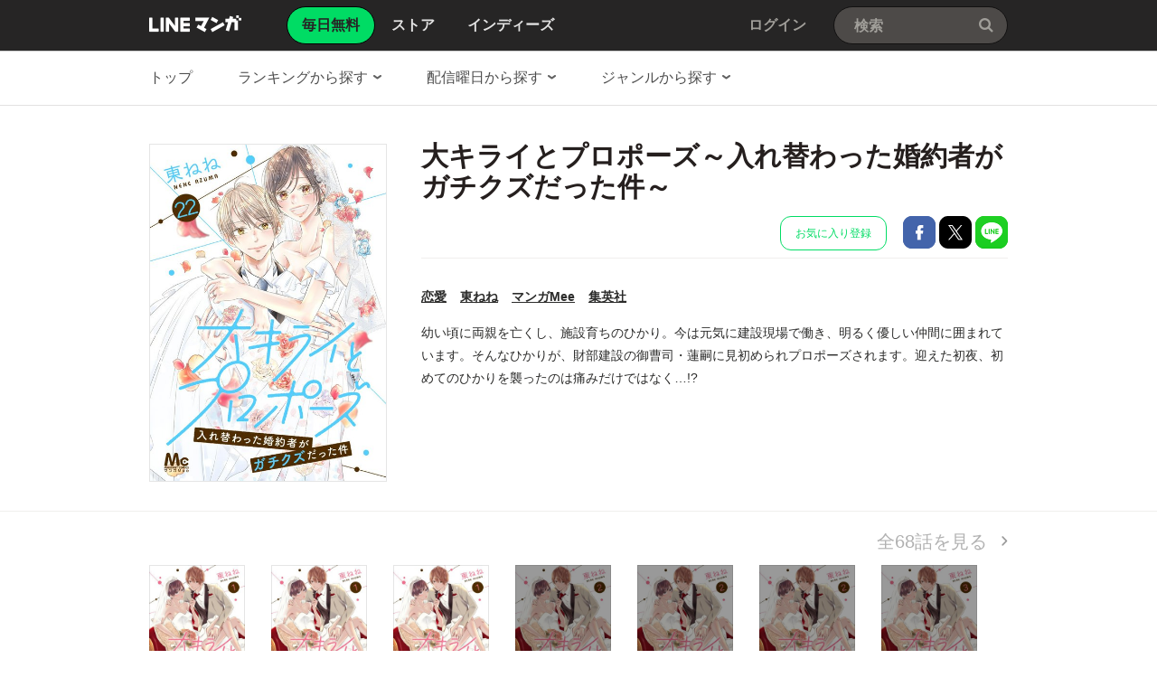

--- FILE ---
content_type: text/html;charset=UTF-8
request_url: https://manga.line.me/product/periodic?id=S140628
body_size: 23448
content:
<!DOCTYPE html>
<html dir="ltr">
<head>
<meta charset="UTF-8">
<title>【3話無料】大キライとプロポーズ～入れ替わった婚約者がガチクズだった件～｜漫画無料・試し読み｜LINE マンガ</title>
<meta http-equiv="X-UA-Compatible" content="IE=10">
<meta name="viewport" content="width=1078">

<meta name="description" content="大キライとプロポーズ～入れ替わった婚約者がガチクズだった件～|幼い頃に両親を亡くし、施設育ちのひかり。今は元気に建設現場で働き、明るく優しい仲間に囲まれています。そんなひかりが、財部建設の御曹司・蓮嗣に見初められプロポーズされます。迎えた初夜、初めてのひかりを襲ったのは痛みだけではなく…!?">

<meta name="keywords" content="東ねね,大キライとプロポーズ～入れ替わった婚約者がガチクズだった件～,LINE,マンガ,漫画,まんが,無料">
<meta name="format-detection" content="telephone=no">

<link rel="apple-touch-icon" href="https://cdn-manga-static-file-origin.ldf-static.net/web/webtoon-linemanga-web/line_manga_web/edge/pc/img/apple_touch_icon_v6.png">
<link rel="icon" href="https://cdn-manga-static-file-origin.ldf-static.net/web/webtoon-linemanga-web/line_manga_web/edge/pc/img/favicon_v6.png" sizes="192x192">
<link rel="shortcut icon" href="https://cdn-manga-static-file-origin.ldf-static.net/web/webtoon-linemanga-web/line_manga_web/edge/pc/img/favicon_v6.ico" type="image/x-icon">



<link href="https://cdn-manga-static-file-origin.ldf-static.net/web/webtoon-linemanga-web/line_manga_web/edge/pc/css/pc_main_bb0fe1ac15f00f48687d26fbb1a664742a12b662.css" rel="stylesheet">


<link rel="search" type="application/opensearchdescription+xml" href="https://manga.line.me/opensearch.xml" title="LINE マンガ">
<meta content="【3話無料】大キライとプロポーズ～入れ替わった婚約者がガチクズだった件～｜漫画無料・試し読み｜LINE マンガ" property="og:title">
<meta content="article" property="og:type">
<meta content="https://manga.line.me/product/periodic?id=S140628" property="og:url">
<meta content="https://cdn-manga-static-file-origin.ldf-static.net/0h0j_poE5Wb0ViCXqwPGsQEldUaSobZXhMCD8-cRlOZTZROH9EXDtyJ0ZMMXQdbX8aDWs/xxlarge" property="og:image">

<meta content="大キライとプロポーズ～入れ替わった婚約者がガチクズだった件～|幼い頃に両親を亡くし、施設育ちのひかり。今は元気に建設現場で働き、明るく優しい仲間に囲まれています。そんなひかりが、財部建設の御曹司・蓮嗣に見初められプロポーズされます。迎えた初夜、初めてのひかりを襲ったのは痛みだけではなく…!?" property="og:description">

<meta content="LINEマンガ" property="og:site_name">
<meta content="1420582741526424" property="fb:app_id">
<meta content="summary" name="twitter:card">
<meta content="@LINEmanga" name="twitter:site">
<meta name="twitter:image" content="https://cdn-manga-static-file-origin.ldf-static.net/0hDjRQM7IWG0VvKA6wMUpkElh1HSoWRAxMBR5KYQp6GzIWW0JGARsDdEJ8TDBCGQ5HBEcHJw" />




<script>
(function(i,s,o,g,r,a,m){i['GoogleAnalyticsObject']=r;i[r]=i[r]||function(){ (i[r].q=i[r].q||[]).push(arguments)},i[r].l=1*new Date();a=s.createElement(o),m=s.getElementsByTagName(o)[0];a.async=1;a.src=g;m.parentNode.insertBefore(a,m)})(window,document,'script','//www.google-analytics.com/analytics.js','ga');
ga('create', 'UA-55451058-1', 'auto', {
    'sampleRate': 10
});


    ga('send', 'pageview', {'title': '無料連載詳細'});



    ga('send', 'event', '無料連載詳細｜表示', '表示', '大キライとプロポーズ～入れ替わった婚約者がガチクズだった件～,S140628');

</script>


  <!-- Google Tag Manager -->
  <script>(function(w,d,s,l,i){w[l]=w[l]||[];w[l].push({'gtm.start':
  new Date().getTime(),event:'gtm.js'});var f=d.getElementsByTagName(s)[0],
  j=d.createElement(s),dl=l!='dataLayer'?'&l='+l:'';j.async=true;j.src=
  'https://www.googletagmanager.com/gtm.js?id='+i+dl;f.parentNode.insertBefore(j,f);
  })(window,document,'script','dataLayer',"GTM-KRK9LLQ");</script>
  <!-- End Google Tag Manager -->





</head>
<body class="CTypeFree CTypeDetail ExOsMac">

<!-- Google Tag Manager (noscript) -->
<noscript><iframe src="https://www.googletagmanager.com/ns.html?id=GTM-KRK9LLQ"
  height="0" width="0" style="display:none;visibility:hidden"></iframe></noscript>
  <!-- End Google Tag Manager (noscript) -->







<div class="LyWrap">


<!--HEADER-AREA-->
<header class="LyHead">
<div class="ArHead01">
<h1 class="MdGHD01Logo">
<a href="/" class="mdGHD01Link">LINE マンガ</a>
<!--/MdGHD01Logo--></h1><ul class="MdGHD02Nav">
<li class="mdGHD02Current"><a href="/"><span>毎日無料</span></a></li>
<li ><a href="/store/"><span>ストア</span></a></li>
<li ><a href="/indies/"><span>インディーズ</span></a></li>
<!--/MdGHD02Nav--></ul>
<div class="MdGHD03Util">


<a href="/login/redirect_to_line_login" class="mdGHD03Link">ログイン</a>



<!--/MdGHD03Util--></div><div class="MdGHD05Search" data-widget="widget.SearchSuggest" data-type="all">
<h2 class="MdHide">検索</h2>
<input type="text" value="" placeholder="検索" class="mdGHD05Input fnInput" autocomplete="off" data-gcl="ヘッダー,click,ヘッダー｜検索">
<input type="submit" value="検索" class="mdGHD05Btn fnSubmit">
<!--/MdGHD05Search--></div><!--/ArHead01--></div>
<!--/LyHead--></header>
<!--/HEADER-AREA-->





<!--CONTENTS-AREA-->
<div class="LyContents MdCF">

<!--TOP-CONTENTS-AREA-->
<div class="LyTop">



<div class="ArTop02" role="navigation">
<div class="MdCMN01Nav">
<ul>

<li class="mdCMN01Li"><a href="/">トップ</a></li>

<li class="mdCMN01Li"><div class="MdCMN09Select mdCMN09Ranking" data-widget="widget.DropdownNav">
<div class="mdCMN09Label">
<span class="mdCMN09LabelTxt">

ランキングから探す

</span><span class="mdCMN09LabelIco"></span>
</div>
<ul class="mdCMN09Option fnNav">
<li data-label="総合"><a href="/periodic/gender_ranking?gender=0">総合</a></li>
<li data-label="少年・青年"><a href="/periodic/gender_ranking?gender=1">少年・青年</a></li>
<li data-label="少女・女性"><a href="/periodic/gender_ranking?gender=2">少女・女性</a></li>
</ul>
<!--/MdCMN09Select--></div></li>
<li class="mdCMN01Li"><div class="MdCMN09Select mdCMN09Weekday" data-widget="widget.DropdownNav">
<div class="mdCMN09Label">
<span class="mdCMN09LabelTxt">

配信曜日から探す

</span><span class="mdCMN09LabelIco"></span>
</div>
<ul class="mdCMN09Option fnNav">
<li data-label="月曜日"><a href="/daily_list?week_day=2">月曜日</a></li>
<li data-label="火曜日"><a href="/daily_list?week_day=3">火曜日</a></li>
<li data-label="水曜日"><a href="/daily_list?week_day=4">水曜日<span class="MdIco01NewP01">新着</span></a></li>
<li data-label="木曜日"><a href="/daily_list?week_day=5">木曜日</a></li>
<li data-label="金曜日"><a href="/daily_list?week_day=6">金曜日</a></li>
<li data-label="土曜日"><a href="/daily_list?week_day=7">土曜日</a></li>
<li data-label="日曜日"><a href="/daily_list?week_day=1">日曜日</a></li>
</ul>
<!--/MdCMN09Select--></div></li>
<li class="mdCMN01Li"><div class="MdCMN09Select mdCMN09Category" data-widget="widget.DropdownNav">
<div class="mdCMN09Label">
<span class="mdCMN09LabelTxt">

ジャンルから探す

</span><span class="mdCMN09LabelIco"></span>
</div>
<ul class="mdCMN09Option fnNav">
<li><a href="/genre_list?genre_id=0001">バトル・アクション</a></li>
<li><a href="/genre_list?genre_id=0002">ファンタジー・SF</a></li>
<li><a href="/genre_list?genre_id=0003">恋愛</a></li>
<li><a href="/genre_list?genre_id=0004">スポーツ</a></li>
<li><a href="/genre_list?genre_id=0005">ミステリー・ホラー</a></li>
<li><a href="/genre_list?genre_id=0006">裏社会・アングラ</a></li>
<li><a href="/genre_list?genre_id=0007">ヒューマンドラマ</a></li>
<li><a href="/genre_list?genre_id=0008">歴史・時代</a></li>
<li><a href="/genre_list?genre_id=0009">コメディ・ギャグ</a></li>
<li><a href="/genre_list?genre_id=ffff">その他</a></li>
</ul>
<!--/MdCMN09Select--></div></li>

</ul>
<!--/MdCMN01Nav--></div>
<!--/ArTop02--></div>



<!--/LyTop--></div>
<!--/TOP-CONTENTS-AREA-->


<div class="lyContentsWrap">

<!--MAIN-CONTENTS-AREA-->
<div class="LyMain" role="main">


<article>

    <section class="ArMain01">
        <div class="MdMNG01Item">
            <div class="mdMNG01Img">
                <span class="mdMNG01Thumbnail">
                    <img src="https://cdn-manga-static-file-origin.ldf-static.net/0h0j_poE5Wb0ViCXqwPGsQEldUaSobZXhMCD8-cRlOZTZROH9EXDtyJ0ZMMXQdbX8aDWs/xxlarge" alt="大キライとプロポーズ～入れ替わった婚約者がガチクズだった件～">
                </span>
            </div>
            <div class="mdMNG01Txt">
                <h1 class="mdMNG01Ttl">大キライとプロポーズ～入れ替わった婚約者がガチクズだった件～</h1>
                <div class="mdMNG01Util">

                
                    <ul class="mdMNG01Share">

                        <!-- 定期購読の追加/削除 -->
                        
                            
                                <li>
                                    <a
                                        href="javascript:;"
                                        class="MdBtn03Fav01"
                                        data-widget="widget.Favorite"
                                        data-href="/api/subscription/create_or_update"
                                        data-product_id="S140628"
                                        data-gcl="連載 - 詳細,click,無料連載詳細｜お気に入り登録"
                                    >
                                        お気に入り登録
                                    </a>
                                </li>
                            
                        

                        <li>
                            <a
                                href="javascript:;"
                                class="MdBtn01Fb01"
                                title="Facebookで共有"
                                data-share_url="https://app-manga.line.me/schema/timeline/B00164980020/"
                            >
                                Facebookで共有
                            </a>
                        </li>
                        <li>
                            <a
                                href="javascript:;"
                                class="MdBtn01Tw01"
                                title="Xで共有"
                                data-share_short_url="https://app-manga.line.me/schema/timeline/B00164980020/"
                                data-share_string="【無料】「大キライとプロポーズ～入れ替わった婚約者がガチクズだった件～」を読んでるよ！LINEマンガなら今すぐ無料で第1話が読める！"
                                data-share_hashtags="LINEマンガ"
                            >
                                Xで共有
                            </a>
                        </li>
                        <li>
                            <a
                                href="javascript:;"
                                class="MdBtn01Line01"
                                title="LINEで共有"
                                data-base_url="https://line.me"
                                data-share_short_url="https://app-manga.line.me/schema/timeline/B00164980020/"
                                data-share_string="【無料】「大キライとプロポーズ～入れ替わった婚約者がガチクズだった件～」を読んでるよ！LINEマンガなら今すぐ無料で第1話が読める！"
                            >
                                LINEで共有
                            </a>
                        </li>
                    </ul>
                

            </div>
            <dl class="MdMNG04Meta">
                <dt class="mdMNG04Dt01">ジャンル</dt>
                <dd class="mdMNG04Dd01">
                    <a href="/genre_list?genre_id=0003">恋愛</a>
                </dd>
                <dt class="mdMNG04Dt02">作家名</dt>
                <dd class="mdMNG04Dd02">
                    
                        
                            <a href="/search_product/author_list?author_id=E138678">
                                東ねね
                            </a>
                            
                    
                </dd>
                <dt class="mdMNG04Dt04">掲載誌</dt>
                <dd class="mdMNG04Dd04">
                    <a href="/search_product/magazine_list?magazine_id=43770&referer=periodic">
                        マンガMee
                    </a>
                </dd>
                <dt class="mdMNG04Dt03">出版社</dt>
                <dd class="mdMNG04Dd03">
                    <a href="/search_product/publisher_list?publisher_id=400417&referer=periodic">
                        集英社
                    </a>
                </dd>
            <!--/MdMNG04Meta--></dl>

            <div class="MdMNG03Summary" data-widget="BookSummary">
                <p class="mdMNG03Txt fnText" style="max-height:140px;">
                    幼い頃に両親を亡くし、施設育ちのひかり。今は元気に建設現場で働き、明るく優しい仲間に囲まれています。そんなひかりが、財部建設の御曹司・蓮嗣に見初められプロポーズされます。迎えた初夜、初めてのひかりを襲ったのは痛みだけではなく…!?
                </p>
                <p class="mdMNG03Btn fnFolder" style="display: none;">
                    <a href="javascript:;" class="mdMNG03Link">もっと見る</a>
                </p>
            <!--/MdMNG03Summary--></div>

            </div>
        <!--/MdMNG01Item--></div>
    <!--/ArMain01--></section>

    <div class="ArSeparator01"></div>

    <!-- LINEMANGA-19554 連載全話無料CP-Web対応の汎用化対応  -->
    
    <!-- /LINEMANGA-19554 -->

    

        <section
            class="
                ArMain02
                periodicDetailChapterList
                
            "
        >
            <header class="MdCMN04Head">
                <h2 class="mdCMN04Ttl">
                    <span class="mdCMN04SubTtl"></span>
                </h2>
                <p class="mdCMN04Util">
                    <a
                        href="javascript:;"
                        class="mdCMN04Link"
                        data-widget="common.widget.PopupTrigger"
                        data-popup='chapterList'
                        data-conf='{"bookType":"free-book","productId":"S140628"}'
                    >
                        全68話を見る
                    </a>
                </p>
            <!--/MdCMN04Head--></header>

            <!-- booksという名前で渡すと、もともとあったbooksが上書きされて消えるので、ここだけ名前をbook_rowsに変える -->
            <div class="MdCMN05List" >
    <ul><!--
        
            
                --><li >
                    <a
                        data-product_id=""
                        data-widget="BookItem"
                        data-action="read"
                        data-type="free"
                        title="第1話　入れ替わった私たち"
                        data-title="第1話　入れ替わった私たち"
                        data-book_id="B00164980020"
                        data-is_rich=""
                        data-schema="https://app-manga.line.me/schema/product/S140628/?to_market=1"
                        data-selling_price="0"
                    ><!--
            
            --><div class="MdCMN06Img">
              <img src="https://cdn-manga-static-file-origin.ldf-static.net/0hKB8OGP8tFG0FNgQIQrdrOjNrEgJ8WgNkbwBFSnR1EgN9GAFpaQQJAiMxD10qBAdsOFRf/periodic_tablet" alt="第1話　入れ替わった私たち">
            </div>
            <span class="mdCMN05Ttl">第1話　入れ替わった私たち</span>
            <ul class="mdCMN05InfoList"><!--
                
                    --><li>第1話</li><!--
                
                
                
                    
                
            --></ul>
        </a><!--
    
            
                --><li >
                    <a
                        data-product_id=""
                        data-widget="BookItem"
                        data-action="read"
                        data-type="free"
                        title="第2話　婚約者の本悪行"
                        data-title="第2話　婚約者の本悪行"
                        data-book_id="B00164980021"
                        data-is_rich=""
                        data-schema="https://app-manga.line.me/schema/product/S140628/?to_market=1"
                        data-selling_price="0"
                    ><!--
            
            --><div class="MdCMN06Img">
              <img src="https://cdn-manga-static-file-origin.ldf-static.net/0hC_HFfM1NHHB1PwwVMr5jJ0NiGh8MUwt5HwlNVwR8Gh4NEQghTV8GH1Y7B0BaDQ9xSF1U/periodic_tablet" alt="第2話　婚約者の本悪行">
            </div>
            <span class="mdCMN05Ttl">第2話　婚約者の本悪行</span>
            <ul class="mdCMN05InfoList"><!--
                
                    --><li>第2話</li><!--
                
                
                
                    
                
            --></ul>
        </a><!--
    
            
                --><li >
                    <a
                        data-product_id=""
                        data-widget="BookItem"
                        data-action="read"
                        data-type="free"
                        title="第3話　ここが今の現場の仲間"
                        data-title="第3話　ここが今の現場の仲間"
                        data-book_id="B00164980022"
                        data-is_rich=""
                        data-schema="https://app-manga.line.me/schema/product/S140628/?to_market=1"
                        data-selling_price="0"
                    ><!--
            
            --><div class="MdCMN06Img">
              <img src="https://cdn-manga-static-file-origin.ldf-static.net/0hf_j4zDTzOXBXTSkVEMxGJ2EQPx8uIS55PXtoVyYOPx4vY3wgPit1E3ZIIkB4fypxai9x/periodic_tablet" alt="第3話　ここが今の現場の仲間">
            </div>
            <span class="mdCMN05Ttl">第3話　ここが今の現場の仲間</span>
            <ul class="mdCMN05InfoList"><!--
                
                    --><li>第3話</li><!--
                
                
                
                    
                
            --></ul>
        </a><!--
    
            
                --><li class="mdCMN05Lock">
                    <a
                        title="第4話　死んでほしーわ"
                        href="javascript:;"
                        class="mdGFT02BtnApp"
                        data-widget="common.widget.PopupTrigger"
                        data-popup="download"
                    ><!--
            
            --><div class="MdCMN06Img">
              <img src="https://cdn-manga-static-file-origin.ldf-static.net/0h2n-20g99bUEQS30kV8sSFiYWay5pJ3pIen08ZmEIay9oZShFJCQrczZKdnE_eX5ALSkk/periodic_tablet" alt="第4話　死んでほしーわ">
            </div>
            <span class="mdCMN05Ttl">第4話　死んでほしーわ</span>
            <ul class="mdCMN05InfoList"><!--
                
                    --><li>第4話</li><!--
                
                
                
                    --><li>アプリで配信中</li><!--
                
            --></ul>
        </a><!--
    
            
                --><li class="mdCMN05Lock">
                    <a
                        title="第5話　自分以外にシた女"
                        href="javascript:;"
                        class="mdGFT02BtnApp"
                        data-widget="common.widget.PopupTrigger"
                        data-popup="download"
                    ><!--
            
            --><div class="MdCMN06Img">
              <img src="https://cdn-manga-static-file-origin.ldf-static.net/0hCWVHySBoHHhrMQwdLLFjL11sGhcSXQtxAQdNXxpyGhYTH14nVwVXHB45B0hEAw95VlNV/periodic_tablet" alt="第5話　自分以外にシた女">
            </div>
            <span class="mdCMN05Ttl">第5話　自分以外にシた女</span>
            <ul class="mdCMN05InfoList"><!--
                
                    --><li>第5話</li><!--
                
                
                
                    --><li>アプリで配信中</li><!--
                
            --></ul>
        </a><!--
    
            
                --><li class="mdCMN05Lock">
                    <a
                        title="第6話　俺を抱けよ"
                        href="javascript:;"
                        class="mdGFT02BtnApp"
                        data-widget="common.widget.PopupTrigger"
                        data-popup="download"
                    ><!--
            
            --><div class="MdCMN06Img">
              <img src="https://cdn-manga-static-file-origin.ldf-static.net/0hbAfD3fgNPW5bPS0LHLJCOW1gOwEiUSpnMQtsSSp-OwAjEy85Zl91CSpvJl50Dy5vZl97/periodic_tablet" alt="第6話　俺を抱けよ">
            </div>
            <span class="mdCMN05Ttl">第6話　俺を抱けよ</span>
            <ul class="mdCMN05InfoList"><!--
                
                    --><li>第6話</li><!--
                
                
                
                    --><li>アプリで配信中</li><!--
                
            --></ul>
        </a><!--
    
            
                --><li class="mdCMN05Lock">
                    <a
                        title="第7話　幸せだった頃の私たち"
                        href="javascript:;"
                        class="mdGFT02BtnApp"
                        data-widget="common.widget.PopupTrigger"
                        data-popup="download"
                    ><!--
            
            --><div class="MdCMN06Img">
              <img src="https://cdn-manga-static-file-origin.ldf-static.net/0he_AAGI-FOnB8OCoVO7dFJ0plPB8FVC15Fg5rVw17PB4EFi8hQl0mF1BvIUBTCilxQVp8/periodic_tablet" alt="第7話　幸せだった頃の私たち">
            </div>
            <span class="mdCMN05Ttl">第7話　幸せだった頃の私たち</span>
            <ul class="mdCMN05InfoList"><!--
                
                    --><li>第7話</li><!--
                
                
                
                    --><li>アプリで配信中</li><!--
                
            --></ul>
        </a><!--
    
-->

</div>

        <!--/ArMain02--></section>

        <!-- 特典スタンプ -->
        

        <div class="ArSeparator01"><hr></div>

        <!-- コメント -->
        <section class="ArMain03">
            <header class="MdCMN04Head">
                <h2 class="mdCMN04Ttl">コメント</h2>
                
                    <p class="mdCMN04Util">
                        <a
                            href="javascript:;"
                            class="MdBtn03Comment01"
                            data-widget="widget.ButtonBookComment"
                            data-conf='{"commentCount":0, "bookId":"B00164980020", "bookType":"free", "reload":1}'
                        >
                            コメント投稿
                        </a>
                    </p>
                
            <!--/MdCMN04Head--></header>
            <div
                class="MdMNG06Review"
                data-widget="widget.CommentList"
                data-comment-count="0"
            >
                
                    <div class="mdMNG06Item">
                        <p class="mdMNG06NoItem">コメントがありません。</p>
                    </div>
                
            <!--/MdMNG06Review--></div>
        <!--/ArMain03--></section>

        <div class="ArSeparator01"><hr></div>

    

    <!-- 発売中の単行本 -->
    
        <div class="ArSeparator01"><hr></div>
        <section class="ArMain04">
            <header class="MdCMN04Head">
<h2 class="mdCMN04Ttl">発売中の単行本</h2>

<p class="mdCMN04Util"><a href="/book/related_product_list?product_id=S140628" class="mdCMN04Link" >もっと見る</a></p>








<!--/MdCMN04Head--></header>

            <div
	class="MdCMN07List "
	
	
	
>
	
		<ul class="mdCMN07Ul ">
	<!-- PLEASE DO NOT DELETE THIS COMMENT
	
		
			--><li class="mdCMN07Li">
				
						<a
							href="/book/detail?id=B00162732283"
							title="大キライとプロポーズ～入れ替わった婚約者がガチクズだった件～　（1）"
						>
				
				
							<div class="MdCMN08Img">
								<img src="https://cdn-manga-static-file-origin.ldf-static.net/0hA-0U1-mPHgINLAsbZD1hVThxGG10QAkLZxpPNnZrFHE-SA5dYkwBYS5pQDNzT1hcY00/large" alt="大キライとプロポーズ～入れ替わった婚約者がガチクズだった件～　（1）">
							<!--/MdCMN08Img--></div>
							<span class="mdCMN07Ttl">大キライとプロポーズ～入れ替わった婚約者がガチクズだった件～　（1）</span>
							<div class="mdCMN07Status">
								
    							
    								¥198
    							
    							
								
							</div>
						</a>
			</li><!--
			--><!--
		
		
		
		
		
		
		--><!--
	
		
			--><li class="mdCMN07Li">
				
						<a
							href="/book/detail?id=B00162732284"
							title="大キライとプロポーズ～入れ替わった婚約者がガチクズだった件～　（2）"
						>
				
				
							<div class="MdCMN08Img">
								<img src="https://cdn-manga-static-file-origin.ldf-static.net/0hxTN7cwIIJ3tzTjJiGl9YLEYTIRQKIjByGXh2TwgJLQhAfGd-Rn04SFYLeUoNLWElHS8/large" alt="大キライとプロポーズ～入れ替わった婚約者がガチクズだった件～　（2）">
							<!--/MdCMN08Img--></div>
							<span class="mdCMN07Ttl">大キライとプロポーズ～入れ替わった婚約者がガチクズだった件～　（2）</span>
							<div class="mdCMN07Status">
								
    							
    								¥198
    							
    							
								
							</div>
						</a>
			</li><!--
			--><!--
		
		
		
		
		
		
		--><!--
	
		
			--><li class="mdCMN07Li">
				
						<a
							href="/book/detail?id=B00162732285"
							title="大キライとプロポーズ～入れ替わった婚約者がガチクズだった件～　（3）"
						>
				
				
							<div class="MdCMN08Img">
								<img src="https://cdn-manga-static-file-origin.ldf-static.net/0hMFtzaDd7EmlJAwdwIGFtPnxeFAYwbwVgIzVDXTJEGBp6OlRsdWYPXztGTFg3YFQ3JmE/large" alt="大キライとプロポーズ～入れ替わった婚約者がガチクズだった件～　（3）">
							<!--/MdCMN08Img--></div>
							<span class="mdCMN07Ttl">大キライとプロポーズ～入れ替わった婚約者がガチクズだった件～　（3）</span>
							<div class="mdCMN07Status">
								
    							
    								¥198
    							
    							
								
							</div>
						</a>
			</li><!--
			--><!--
		
		
		
		
		
		
		--><!--
	
		
			--><li class="mdCMN07Li">
				
						<a
							href="/book/detail?id=B00162732286"
							title="大キライとプロポーズ～入れ替わった婚約者がガチクズだった件～　（4）"
						>
				
				
							<div class="MdCMN08Img">
								<img src="https://cdn-manga-static-file-origin.ldf-static.net/0hEWryNgwsGnhPAA9hJhFlL3pdHBc2bA1xJTZLTDRHEAt8MV4tJjQHSz9FREkxY1wmIWE/large" alt="大キライとプロポーズ～入れ替わった婚約者がガチクズだった件～　（4）">
							<!--/MdCMN08Img--></div>
							<span class="mdCMN07Ttl">大キライとプロポーズ～入れ替わった婚約者がガチクズだった件～　（4）</span>
							<div class="mdCMN07Status">
								
    							
    								¥198
    							
    							
								
							</div>
						</a>
			</li><!--
			--><!--
		
		
		
		
		
		
		--><!--
	
		
			--><li class="mdCMN07Li">
				
						<a
							href="/book/detail?id=B00162768597"
							title="大キライとプロポーズ～入れ替わった婚約者がガチクズだった件～　（5）"
						>
				
				
							<div class="MdCMN08Img">
								<img src="https://cdn-manga-static-file-origin.ldf-static.net/0hRhugWANbDUdIHhheIQ5yEH1DCygxchpOIihcczNZBzR7KkoQd3wSJjhbU3Y2fUsZJn4/large" alt="大キライとプロポーズ～入れ替わった婚約者がガチクズだった件～　（5）">
							<!--/MdCMN08Img--></div>
							<span class="mdCMN07Ttl">大キライとプロポーズ～入れ替わった婚約者がガチクズだった件～　（5）</span>
							<div class="mdCMN07Status">
								
    							
    								¥198
    							
    							
								
							</div>
						</a>
			</li><!--
			--><!--
		
		
		
		
		
		
		--><!--
	
		
			--><li class="mdCMN07Li">
				
						<a
							href="/book/detail?id=B00162768599"
							title="大キライとプロポーズ～入れ替わった婚約者がガチクズだった件～　（6）"
						>
				
				
							<div class="MdCMN08Img">
								<img src="https://cdn-manga-static-file-origin.ldf-static.net/0hiN9tKDulNmEEDSN4bR1JNjFQMA59YSFobjtnVX9KPBI3NCI2bGp9DyBIaFB6bnA_am0/large" alt="大キライとプロポーズ～入れ替わった婚約者がガチクズだった件～　（6）">
							<!--/MdCMN08Img--></div>
							<span class="mdCMN07Ttl">大キライとプロポーズ～入れ替わった婚約者がガチクズだった件～　（6）</span>
							<div class="mdCMN07Status">
								
    							
    								¥198
    							
    							
								
							</div>
						</a>
			</li><!--
			--><!--
		
		
		
		
		
		
		--><!--
	
	-->
		</ul>
	
		<script id="indies-book-item" type="text/x-jsrender">
		<li class="mdIND04Item {{if !is_reject && status == 0}}mdIND04Draft{{/if}}">
			<div class="mdIND04Txt">
				
					<a href="/indies/book/article?id={{:id}}" title="読む" class="mdIND04Link">
				
					
						{{if book.is_new }}NEW!{{/if}}
					
						<img src="{{:thumbnail}}" alt="">
				</a>
				<div class="itemInfo">
					<h3 class="mdIND04Ttl">
						<b>第{{:volume}}話 {{:name}}</b>
						
					</h3>
					<dl class="mdIND04Info">
						<dt>いいね数</dt>
						<dd class="mdIND04Fav">
							<span class="MdIcoLike01"></span>{{:~comma(iine_count)}}
						</dd>
						<dt>コメント数</dt>
						<dd class="mdIND04Comment">
							<span class="MdIcoComment01"></span>{{:~comma(comment_count)}}
						</dd>
					</dl>
				</div>
			</div>
				
		</li>
		</script>
	
</div>

        <!--/ArMain04--></section>
    

    <!-- オススメ書籍 -->
    <div class="ArSeparator01"><hr></div>
    <section class="ArMain05">
        <header class="MdCMN04Head">
<h2 class="mdCMN04Ttl">あなたにおすすめのマンガ</h2>








<!--/MdCMN04Head--></header>

        
            <!--
プロダクト単位のリスト部分
-->


<div class="MdCMN05List" >
    <ul>
        
            <li>
                
                
                    <a
                        href="/product/periodic?id=Z0003595"
                        title="枯れた花に涙を"
                        
                    >
                        <div class="MdCMN06Img">
                            <img src="https://cdn-manga-static-file-origin.ldf-static.net/0hu97wYMtpKhYKDjTcMTRVQT9TLHlzYj0fYDh7InFJIGU5O2pENW1kdX9LdCJzNjgTYjo/middle" alt="枯れた花に涙を">
                        </div>
                        <span class="mdCMN05Ttl"><!--
                            
                            
                            -->枯れた花に涙を
                        </span>
                        <ul class="mdCMN05InfoList"><!--
	                        --><li>
                                <span class="mdCMN05Like">37,124</span>
                            </li><!--
	                        
	                        --><li>Gae</li>
                        </ul>
                    </a>
                
                
                
            </li><!--
        -->
            <li>
                
                
                    <a
                        href="/product/periodic?id=S115485"
                        title="うるわしの宵の月"
                        
                    >
                        <div class="MdCMN06Img">
                            <img src="https://cdn-manga-static-file-origin.ldf-static.net/29d7a97at169ae444/middle" alt="うるわしの宵の月">
                        </div>
                        <span class="mdCMN05Ttl"><!--
                            
                            
                            -->うるわしの宵の月
                        </span>
                        <ul class="mdCMN05InfoList"><!--
	                        --><li>
                                <span class="mdCMN05Like">9,311</span>
                            </li><!--
	                        
	                        --><li>やまもり三香</li>
                        </ul>
                    </a>
                
                
                
            </li><!--
        -->
            <li>
                
                
                    <a
                        href="/product/periodic?id=Z0003477"
                        title="幼馴染コンプレックス"
                        
                    >
                        <div class="MdCMN06Img">
                            <img src="https://cdn-manga-static-file-origin.ldf-static.net/ef4cbc7dt1681c146/middle" alt="幼馴染コンプレックス">
                        </div>
                        <span class="mdCMN05Ttl"><!--
                            
                            
                            -->幼馴染コンプレックス
                        </span>
                        <ul class="mdCMN05InfoList"><!--
	                        --><li>
                                <span class="mdCMN05Like">7,646</span>
                            </li><!--
	                        
	                        --><li>EUNHI</li>
                        </ul>
                    </a>
                
                
                
            </li><!--
        -->
            <li>
                
                
                    <a
                        href="/product/periodic?id=S156229"
                        title="極道上司に愛されたら〜冷徹カレとの甘すぎる同居〜（連載版）"
                        
                    >
                        <div class="MdCMN06Img">
                            <img src="https://cdn-manga-static-file-origin.ldf-static.net/1b541876t169bad30/middle" alt="極道上司に愛されたら〜冷徹カレとの甘すぎる同居〜（連載版）">
                        </div>
                        <span class="mdCMN05Ttl"><!--
                            
                            
                            -->極道上司に愛されたら〜冷徹カレとの甘すぎる同居〜（連載版）
                        </span>
                        <ul class="mdCMN05InfoList"><!--
	                        --><li>
                                <span class="mdCMN05Like">7,080</span>
                            </li><!--
	                        
	                        --><li>真霜ナオ・peep・＠R・taskeySTUDIO</li>
                        </ul>
                    </a>
                
                
                
            </li><!--
        -->
            <li>
                
                
                    <a
                        href="/product/periodic?id=Z0001944"
                        title="まぁるい彼女と残念な彼氏"
                        
                    >
                        <div class="MdCMN06Img">
                            <img src="https://cdn-manga-static-file-origin.ldf-static.net/6a357c34t16a26ccd/middle" alt="まぁるい彼女と残念な彼氏">
                        </div>
                        <span class="mdCMN05Ttl"><!--
                            
                            
                            -->まぁるい彼女と残念な彼氏
                        </span>
                        <ul class="mdCMN05InfoList"><!--
	                        --><li>
                                <span class="mdCMN05Like">4,865</span>
                            </li><!--
	                        
	                        --><li>原作：葉山いずみ / 作画：丘邑やち代 / 制作：una toon studio</li>
                        </ul>
                    </a>
                
                
                
            </li><!--
        -->
            <li>
                
                
                    <a
                        href="/product/periodic?id=Z0004022"
                        title="この執愛は血より濃く"
                        
                    >
                        <div class="MdCMN06Img">
                            <img src="https://cdn-manga-static-file-origin.ldf-static.net/51d1ad62t167325a9/middle" alt="この執愛は血より濃く">
                        </div>
                        <span class="mdCMN05Ttl"><!--
                            
                            
                            -->この執愛は血より濃く
                        </span>
                        <ul class="mdCMN05InfoList"><!--
	                        --><li>
                                <span class="mdCMN05Like">3,832</span>
                            </li><!--
	                        
	                        --><li>MUGEN FACTORY</li>
                        </ul>
                    </a>
                
                
                
            </li><!--
        -->
            <li>
                
                
                    <a
                        href="/product/periodic?id=S144244"
                        title="未来のムスコ～恋人いない歴10年の私に息子が降ってきた！"
                        
                    >
                        <div class="MdCMN06Img">
                            <img src="https://cdn-manga-static-file-origin.ldf-static.net/0hwwFnIMI1KFh7FzZLx2JXD05KLjcCez9RESF5bABQIitIJDgJQCZmNlpSdmwFJ2sJF3I/middle" alt="未来のムスコ～恋人いない歴10年の私に息子が降ってきた！">
                        </div>
                        <span class="mdCMN05Ttl"><!--
                            
                            
                            -->未来のムスコ～恋人いない歴10年の私に息子が降ってきた！
                        </span>
                        <ul class="mdCMN05InfoList"><!--
	                        --><li>
                                <span class="mdCMN05Like">746</span>
                            </li><!--
	                        
	                        --><li>阿相クミコ・黒麦はぢめ</li>
                        </ul>
                    </a>
                
                
                
            </li><!--
        -->
            <li>
                
                
                    <a
                        href="/product/periodic?id=Z0003486"
                        title="四度目の夫"
                        
                    >
                        <div class="MdCMN06Img">
                            <img src="https://cdn-manga-static-file-origin.ldf-static.net/5da86b48t16881dae/middle" alt="四度目の夫">
                        </div>
                        <span class="mdCMN05Ttl"><!--
                            
                            
                            -->四度目の夫
                        </span>
                        <ul class="mdCMN05InfoList"><!--
	                        --><li>
                                <span class="mdCMN05Like">1,182</span>
                            </li><!--
	                        
	                        --><li>明生チナミ</li>
                        </ul>
                    </a>
                
                
                
            </li><!--
        -->
            <li>
                
                
                    <a
                        href="/product/periodic?id=Z0003322"
                        title="放っておけない関係"
                        
                    >
                        <div class="MdCMN06Img">
                            <img src="https://cdn-manga-static-file-origin.ldf-static.net/0haUlyVQ6FPnpRACCwD-RBLWRdOBUobClzOzZvTipHNAliNXB8OjElTHVFYE4oOC4kb2Q/middle" alt="放っておけない関係">
                        </div>
                        <span class="mdCMN05Ttl"><!--
                            
                            
                            -->放っておけない関係
                        </span>
                        <ul class="mdCMN05InfoList"><!--
	                        --><li>
                                <span class="mdCMN05Like">17,642</span>
                            </li><!--
	                        
	                        --><li>FLADA(原作)・VODAUVEU(脚色)・クォンクォン(作画)</li>
                        </ul>
                    </a>
                
                
                
            </li><!--
        -->
            <li>
                
                
                    <a
                        href="/product/periodic?id=Z0003536"
                        title="泥沼系ドラマに閉じ込められた"
                        
                    >
                        <div class="MdCMN06Img">
                            <img src="https://cdn-manga-static-file-origin.ldf-static.net/0hVLtWk4v9CWNJLhfeXst2NGxzDwwwQh5qIxhYVzJpAxB6bg5OLy8uWzdzVi0YTT1oHEoTV2QmU1dmW04ydU9DBTwt/middle" alt="泥沼系ドラマに閉じ込められた">
                        </div>
                        <span class="mdCMN05Ttl"><!--
                            
                            
                            -->泥沼系ドラマに閉じ込められた
                        </span>
                        <ul class="mdCMN05InfoList"><!--
	                        --><li>
                                <span class="mdCMN05Like">8,006</span>
                            </li><!--
	                        
	                        --><li>Apricot.K(原作)・Ganno(漫画)</li>
                        </ul>
                    </a>
                
                
                
            </li><!--
        -->
            <li>
                
                
                    <a
                        href="/product/periodic?id=S144132"
                        title="帝国一の悪女に溺愛がとまりません！"
                        
                    >
                        <div class="MdCMN06Img">
                            <img src="https://cdn-manga-static-file-origin.ldf-static.net/0hFoatOW8ZGUBcDQfSmGNmF2lQHy8lYQ5JNjtIdCdKEzNvPAlDZDsFI3BIR3dzPllCM2M/middle" alt="帝国一の悪女に溺愛がとまりません！">
                        </div>
                        <span class="mdCMN05Ttl"><!--
                            
                            
                            -->帝国一の悪女に溺愛がとまりません！
                        </span>
                        <ul class="mdCMN05InfoList"><!--
	                        --><li>
                                <span class="mdCMN05Like">31,720</span>
                            </li><!--
	                        
	                        --><li>あじ・SORAJIMA</li>
                        </ul>
                    </a>
                
                
                
            </li><!--
        -->
            <li>
                
                
                    <a
                        href="/product/periodic?id=Z0002485"
                        title="作戦名は純情"
                        
                    >
                        <div class="MdCMN06Img">
                            <img src="https://cdn-manga-static-file-origin.ldf-static.net/0h3-5FeA7xbAIIP3NAsSwTVS1iam1xU3sLYgk9NnN4ZnE7B241bVp_AEg9YEpDDG9SS1t2YHk8OjEnSitTM1l2Ny86/middle" alt="作戦名は純情">
                        </div>
                        <span class="mdCMN05Ttl"><!--
                            
                            
                            -->作戦名は純情
                        </span>
                        <ul class="mdCMN05InfoList"><!--
	                        --><li>
                                <span class="mdCMN05Like">15,812</span>
                            </li><!--
	                        
	                        --><li>kkokkalee(文)・Dledumb(絵)</li>
                        </ul>
                    </a>
                
                
                
            </li><!--
        -->
    </ul>
    
<!--/MdCMN05List--></div>

        

</article>


<!--/LyMain--></div>
<!--/MAIN-CONTENTS-AREA-->

<!--/lyContentsWrap--></div>

<!--/LyContents--></div>
<!--/CONTENTS-AREA-->




<footer class="LyFoot" role="contentinfo">

<div class="lyFootWrap01">
<div class="ArFoot03">

        <div class="MdCMN02TopicPath">
        <p class="mdCMN02Btn">
            <a href="javascript:;" onclick="window.scrollTo(0,0)" class="mdCMN02PageTop">ページの上へ戻る</a>
        </p>
        <ol>
            <li>
                <a href="/">LINE マンガ</a>
            </li>
            <li>
                <a href="/">毎日無料</a>
            </li>
            
            <li>大キライとプロポーズ～入れ替わった婚約者がガチクズだった件～</li>
        </ol>
    <!--/MdCMN02TopicPath--></div>


<!--/ArFoot03--></div>
<div class="ArFoot04">

<!--/ArFoot04--></div>
<!--/lyFootWrap01--></div>
<div class="lyFootWrap02">
<!-- 最近チェックした本 -->





<div class="ArFoot02">
    <div class="MdGFT02Link">
        <p class="mdGFT02App">
            <a href="javascript:;" class="mdGFT02BtnApp" data-widget="common.widget.PopupTrigger" data-popup="download" data-gcl="フッター,click,フッター｜ダウンロードボタン">アプリダウンロード</a>
        </p>
        <h3 class="MdHide">LINEマンガ公式アカウント</h3>
        <ul class="mdGFT02Social">
            <li>
                <a href="https://www.facebook.com/LINEMANGA.official" target="_blank" class="mdGFT02BtnFb" title="Facebook公式アカウント">
                    Facebook公式アカウント
                </a>
            </li>
    <li>
        <a href="https://twitter.com/LINEmanga" target="_blank" class="mdGFT02BtnTw" title="X公式アカウント">
            X公式アカウント
        </a>
    </li>
    </ul>
    <!--/MdGFT02Link--></div>
    <div class="MdGFT03Link">
        <h2 class="MdHide">LINE Digital Frontier Corporation リンク</h2>
        <ul class="mdGFT03Ul">
            <li>
                <a data-widget="common.widget.PopupTrigger" data-popup="News" href="javascript:;" data-gcl="フッター,click,フッター｜お知らせ">
                    お知らせ
                </a>
            </li>
            <li>
                <a href="https://manga-blog-ja.line.me/" target="_blank">
                    公式ブログ
                </a>
            </li>
            <li>
                <a href="https://manga-blog-ja.line.me/archives/cat_234773.html" target="_blank">
                    LINEコミックス
                </a>
            </li>
            <li>
                <a href="/original" target="_blank">作品持ち込み/
                    LINEマンガ編集部
                </a>
            </li>
            <li>
                <a href="/indies/guideline" target="_blank">
                    制作・投稿ガイドライン
                </a>
            </li>
            <li>
                <a href="https://ldfcorp.com/ja/careers/" target="_blank" data-gcl="フッター,click,フッター｜採用情報">
                    採用情報
                </a>
            </li>
            <br/>
            <li>
                <a href="https://ldfcorp.com/ja" target="_blank" data-gcl="フッター,click,フッター｜会社概要">
                    会社概要
                </a>
            </li>
            <li>
                <a href="https://wnm.manga.line.me/linemanga/web/help?lang=ja" target="_blank" data-gcl="フッター,click,フッター｜ヘルプ">
                    ヘルプ
                </a>
            </li>
            <li>
                <a href="https://wnm.manga.line.me/linemanga/term?termsId=linemanga_agree&lang=ja" target="_blank" data-gcl="フッター,click,フッター｜利用規約">
                    利用規約
                </a>
            </li>
            <li>
                <a href="https://wnm.manga.line.me/linemanga/term?termsId=linemanga_privacy&lang=ja" target="_blank" data-gcl="フッター,click,フッター｜プライバシーポリシー">
                    プライバシーポリシー
                </a>
            </li>
            <li>
                <a href="https://wnm.manga.line.me/linemanga/term?termsId=linemanga_publicnotice&lang=ja" target="_blank" data-gcl="フッター,click,フッター｜公告">
                    公告
                </a>
            </li>
            <li>
                <a href="https://wnm.manga.line.me/linemanga/term?termsId=linemanga_abj&lang=ja" target="_blank" data-gcl="フッター,click,フッター｜コンテンツ配信許諾について">
                    コンテンツ配信許諾について
                </a>
            </li>
            <li>
                <a href="https://wnm.manga.line.me/linemanga/term?termsId=linemanga_law&lang=ja" target="_blank" data-gcl="フッター,click,フッター｜特定商取引法について">
                    特定商取引法について
                </a>
            </li>
    </ul>
    <!--/MdGFT03Link--></div>
    <p class="MdGFT01Copy"><small>&copy;&#160;<b>LINE Digital Frontier Corporation</b></small></p>
<!--/ArFoot02--></div>
<!--/lyFootWrap02--></div>
<!--/LyFoot--></footer>


<!--/LyWrap--></div>


<div data-widget="popup.nickname" style="width:100%;height:100%;background:rgba(6,6,6, 0.6); position: absolute; top: 0; z-index: 999; left: 0; display: none;">

<!--LAYER-AREA-->
<div class="MdLYR01 mdLYR01Name" style="margin: 0 auto;">
<div class="mdLYR01Head">
<header class="MdCMN04Head">
<h2 class="mdCMN04Ttl">ニックネーム設定</h2>
<!--/MdCMN04Head--></header>
</div>
<div class="mdLYR01Body">
<div class="MdFormGroup01">
<div class="MdInputTxt01">
<input class="fnNicknameInput" type="text" placeholder="ニックネーム" value="">
<!--/MdInputTxt01--></div>
<span class="MdFormSubTxt01"><b>10</b>/10</span>
<!--/MdFormGroup01--></div>
<div class="MdFormGroup02">
<a href="javascript:;" class="fnNicknameSubmit MdBtn03P03">設定</a>
<!--/MdFormGroup02--></div>
</div>
<div class="mdLYR01Close"><a href="javascript:;" class="MdBtn01Close01 fnCancel" title="閉じる">閉じる</a></div>
<!--/MdLYR01.mdLYR01Name--></div>
<!--/LAYER-AREA-->

</div>

<div data-widget="popup.News" style="width:100%; height:100%; background:rgba(6,6,6, 0.6); position: absolute; top: 0; z-index: 999; left: 0; display: none;">

<!--LAYER-AREA-->
<div class="MdLYR01 mdLYR01News" style="margin: 0 auto;">
<div class="mdLYR01Head">
<header class="MdCMN04Head">
<h2 class="mdCMN04Ttl">お知らせ</h2>
<!--/MdCMN04Head--></header>
</div>
<div class="mdLYR01Body" style="height:450px;">
<div class="MdCMN13News"></div>
</div>
<div class="mdLYR01Close"><a href="javascript:;" class="MdBtn01Close01 fnCancel" title="閉じる">閉じる</a></div>
<!--/MdLYR01.mdLYR01News--></div>
<!--/LAYER-AREA-->

</div>


<div data-widget="popup.StampHistory" style="width:100%;height:100%;background:rgba(6,6,6, 0.6); position: absolute; top: 0; z-index: 999; left: 0; display: none;">
<div class="MdLYR01 mdLYR01History" style="margin: 0 auto;">
<div class="mdLYR01Head">
<header class="MdCMN04Head">
<h2 class="mdCMN04Ttl">スタンプ獲得履歴</h2>
<!--/MdCMN04Head--></header>
</div>
<div class="mdLYR01Body" style="height:702px;">

<div class="MdLYR04List mdLYR04Payment">
<table class="mdLYR04Table">
<colgroup>
    <col class="mdLYR04Col01">
    <col class="mdLYR04Col02">
    <col class="mdLYR04Col03">
    <col class="mdLYR04Col04">
</colgroup>
<thead>
    <tr>
        <th scope="col">日付</th>
        <th scope="col">タイトル</th>
    </tr>
</thead>
<tbody class="fnList"></tbody>
</table>

<div class="mdLYR04Btn">
<a href="javascript:;" class="MdBtn03P04 MdHide fnMore">もっと見る</a>
</div>
<!--/MdLYR04List--></div>
</div>
<div class="mdLYR01Close"><a href="javascript:;" class="MdBtn01Close01 fnCancel" title="閉じる">閉じる</a></div>
<!--/MdLYR01.mdLYR01History--></div>
</div>


<div data-widget="popup.FreePurchaseHistory" style="width:100%;height:100%;background:rgba(6,6,6, 0.6); position: absolute; top: 0; z-index: 999; left: 0; display: none;">
<div class="MdLYR01 mdLYR01History" style="margin: 0 auto;">
<div class="mdLYR01Head">
<header class="MdCMN04Head">
<h2 class="mdCMN04Ttl">連載マンガ購入履歴</h2>
<!--/MdCMN04Head--></header>
</div>
<div class="mdLYR01Body" style="height:702px;">

<div class="MdLYR04List mdLYR04Serial">
<table class="mdLYR04Table">
<colgroup>
    <col class="mdLYR04Col01">
    <col class="mdLYR04Col02">
    <col class="mdLYR04Col03">
    <col class="mdLYR04Col04">
</colgroup>
<thead>
    <tr>
        <th scope="col">日付</th>
        <th scope="col">作品名</th>
        <th scope="col">閲覧期限</th>
        <th scope="col">購入金額</th>
    </tr>
</thead>
<tbody class="fnList"></tbody>
</table>

<div class="mdLYR04Btn">
<a href="javascript:;" class="MdBtn03P04 MdHide fnMore">もっと見る</a>
</div>
<!--/MdLYR04List--></div>
</div>
<div class="mdLYR01Close"><a href="javascript:;" class="MdBtn01Close01 fnCancel" title="閉じる">閉じる</a></div>
<!--/MdLYR01.mdLYR01History--></div>
</div>


<div data-widget="popup.PaymentHistory" style="width:100%;height:100%;background:rgba(6,6,6, 0.6); position: absolute; top: 0; z-index: 999; left: 0; display: none;">
<div class="MdLYR01 mdLYR01History" style="margin: 0 auto;">
<div class="mdLYR01Head">
<header class="MdCMN04Head">
<h2 class="mdCMN04Ttl">WEBでの決済履歴</h2>
<!--/MdCMN04Head--></header>
</div>
<div class="mdLYR01Body" style="height:702px;">

<div class="MdLYR04List mdLYR04Payment">
<table class="mdLYR04Table">
<colgroup>
    <col class="mdLYR04Col01">
    <col class="mdLYR04Col02">
    <col class="mdLYR04Col03">
    <col class="mdLYR04Col04">
</colgroup>
<thead>
    <tr>
        <th scope="col">日付</th>
        <th scope="col">タイトル</th>
        <th scope="col">支払い方法</th>
        <th scope="col">購入金額</th>
    </tr>
</thead>
<tbody class="fnList"></tbody>
</table>

<div class="mdLYR04Btn">
<a href="javascript:;" class="MdBtn03P04 MdHide fnMore">もっと見る</a>
</div>
<!--/MdLYR04List--></div>
</div>
<div class="mdLYR01Close"><a href="javascript:;" class="MdBtn01Close01 fnCancel" title="閉じる">閉じる</a></div>
<!--/MdLYR01.mdLYR01History--></div>
</div>

<div class="fnConfirmModal" style="width:100%;height:100%;background:rgba(6,6,6, 0.6); position: absolute; top: 0; bottom: 0; z-index: 999; left: 0; display: none;">
<div class="MdIND08Layer mdIND08LayerP01" style="position:fixed;top:50%;left:50%;width:498px;height:368px;margin: -184px 0 0 -249px;">
<div class="mdIND08Body">
<h1 class="mdIND08Ttl fnConfirmTitle">本当に作品を削除しますか？</h1>
<p class="mdIND08Txt fnConfirmSubTitle">作品を削除すると、作品に紐づく情報と他ユーザーからのコメントなども削除されます。</p>
<div class="mdIND08Btn"><a href="#" class="MdCancelBtn01 MdBtn03P04 fnConfirmCancel">キャンセル</a><a href="#" class="MdDelBtn02 MdBtn03P03 fnConfirmSubmit">削除する</a></div>
<!--/mdIND08Body--></div>
<!--/MdIND08Layer--></div>
</div>

<div class="fnAlertModal" style="width:100%;height:100%;background:rgba(6,6,6, 0.6); position: absolute; top: 0; bottom: 0; z-index: 999; left: 0; display: none;">
<div class="MdIND08Layer mdIND08LayerP03" style="position:fixed;top:50%;left:50%;width:380px;height:247px;margin: -123.5px 0 0 -190px;">
<div class="mdIND08Body">
<p class="mdIND08Txt fnAlertModalMsg">正しく設定できていない、もしくは投稿できないデータがあります。赤文字で記載されているメッセージをご確認ください。</p>
<!--/mdIND08Body--></div>
<div class="mdIND08Btn"><a href="#" class="MdCancelBtn01 MdBtn03P04 fnAlertModalConfirm">確認</a></div>
<!--/MdIND08Layer--></div>
</div>


<div class="fnToastModal" style="width:100%;height:100%;background:rgba(6,6,6, 0.6); position: absolute; top: 0; z-index: 1000; left: 0; display: none;">
<div class="MdLYR06 fnToastModalContent" style="position:absolute;top:50%;left:50%;margin:0px 0 0 -110px;">
<p class="mdLYR06Txt fnToastModalMsg">削除されました</p>
<!--/MdLYR06--></div>
</div>


<div data-widget="popup.indies.BookReport" style="width:100%;height:100%;background:rgba(6,6,6, 0.6); position: absolute; top: 0; bottom: 0; z-index: 999; left: 0; display: none;">
<div class="MdLYR09Report" style="margin: 0 auto;">
<div class="mdLYR09Head"><h2 class="mdLYR09Ttl">通報</h2></div>
<div class="mdLYR09Body">
<div class="MdFormGroup01">
<ul class="MdRadio01">
    <li><label><input type="radio" checked="checked" name="type" value="0"><span class="mdRadio01Txt">知的財産権の侵害</span></label></li>
    <li><label><input type="radio" name="type" value="1"><span class="mdRadio01Txt">誹謗中傷表現</span></label></li>
    <li><label><input type="radio" name="type" value="2"><span class="mdRadio01Txt">出会い目的</span></label></li>
    <li><label><input type="radio" name="type" value="3"><span class="mdRadio01Txt">過度な暴力表現・性表現</span></label></li>
    <li><label><input type="radio" name="type" value="4"><span class="mdRadio01Txt">反社会的な表現</span></label></li>
    <li><label><input type="radio" name="type" value="5"><span class="mdRadio01Txt">営利目的の利用</span></label></li>
    <li><label><input type="radio" name="type" value="6"><span class="mdRadio01Txt">その他</span></label></li>
<!--/MdRadio01--></ul>
<!--/MdFormGroup01--></div>
<div class="MdFormGroup01">
    <div class="MdTextarea01">
        <textarea cols="100" rows="3" placeholder="" name="reason"></textarea>
    <!--/MdTextarea01--></div>
<!--/MdFormGroup01--></div>
<div class="MdFormGroup02">
    <p class="MdFormError01 fnError"></p>
    <p class="MdFormSubTxt01"><b class="fnCounter">100</b>/200</p>
<!--/MdFormGroup02--></div>
<div class="mdLYR09Btn"><a href="#" class="MdCancelBtn01 MdBtn03P04 fnCancel">キャンセル</a><a href="#" class="MdReportBtn01 MdBtn03P03 fnConfirm">通報する</a></div>
</div>
<div class="mdLYR09Close"><a href="#" class="MdBtn01Close01 fnCancel" title="閉じる">閉じる</a></div>
</div>
<!--/MdLYR09Report--></div>
</div>


<div data-widget="common.widget.Popup" data-conf='{"name":"reportDone"}' style="width:100%;height:100%;background:rgba(6,6,6, 0.6); position: absolute; top: 0; bottom: 0; z-index: 999; left: 0; display: none;">
<div class="MdLYR01 mdLYR01Report" style="margin:0 auto;">
<div class="mdLYR01Head">
<header class="MdCMN04Head">
<h2 class="mdCMN04Ttl">通報</h2>
<!--/MdCMN04Head--></header>
</div>
<div class="mdLYR01Body">
<p>既に通報済みです。<br>「確認」を押してウィンドウを閉じてください。</p>
<div class="MdFormGroup01">
<a href="#" class="MdBtn03P03 fnCancel">確認</a>
<!--/MdFormGroup01--></div>
</div>
<div class="mdLYR01Close fnCancel"><a href="#" class="MdBtn01Close01 fnCancel" title="閉じる">閉じる</a></div>
<!--/MdLYR01.mdLYR01Report--></div>
</div>


<div data-widget="popup.SnsSetting" style="width:100%;height:100%;background:rgba(6,6,6, 0.6); position: absolute; top: 0; z-index: 999; left: 0; display: none;">

<div class="MdLYR01 mdLYR01Share02" style="margin: 0 auto;">
<div class="mdLYR01Head">
<header class="MdCMN04Head">
<h2 class="mdCMN04Ttl">SNS連携設定</h2>
<!--/MdCMN04Head--></header>
</div>
<div class="mdLYR01Body">
<div class="MdLYR12SNSSetting">
<div class="mdLYR12Service mdLYR12Fb fnFacebook">
    <p class="mdLYR12Label">Facebook</p>
    <div class="mdLYR12Btn">
        <a href="/member/auth/facebook" class="MdBtn03P05">連携する</a>
    </div>
</div>
<div class="mdLYR12Service mdLYR12Tw fnTwitter">
    <p class="mdLYR12Label">X(旧Twitter)</p>
    <div class="mdLYR12Btn">
        <a href="/member/auth/twitter" class="MdBtn03P05">連携する</a>
    </div>
</div>
</div>
</div>
<div class="mdLYR01Close"><a href="#" class="MdBtn01Close01 fnCancel" title="閉じる">閉じる</a></div>
<!--/MdLYR01.mdLYR01Share02--></div>
</div>

<div data-widget="popup.ShareToRead" style="width:100%;height:100%;background:rgba(6,6,6, 0.6); position: absolute; top: 0; z-index: 999; left: 0; display: none;">
<div class="MdLYR01 mdLYR01Share02" style="margin: 0 auto;">
<div class="mdLYR01Head">
<header class="MdCMN04Head">
<h2 class="mdCMN04Ttl">シェアして先読み</h2>
<!--/MdCMN04Head--></header>
</div>
<div class="mdLYR01Body">
<ul class="MdLYR11SNS">
<li class="mdLYR11Fb"><a href="/share/facebook" class="fnShare" data-product_id="S140628">Facebook</a></li>
<li class="mdLYR11Tw"><a href="/share/twitter" class="fnShare" data-product_id="S140628">Twitter</a></li>
<li class="mdLYR11Li"><a href="/share/line_timeline"  class="fnShare" data-product_id="S140628">LINE</a></li>
</ul>
</div>
<div class="mdLYR01Close"><a href="#" class="MdBtn01Close01 fnCancel" title="閉じる">閉じる</a></div>
<!--/MdLYR01.mdLYR01Share02--></div>
</div>

<div data-widget="popup.ConfirmPurchaseReading" style="width:100%;height:100%;background:rgba(6,6,6, 0.6); position: absolute; top: 0; z-index: 999; left: 0; display: none;">
<div class="MdLYR13Purchase" style="margin: 0 auto;">
<div class="mdLYR13Head"><h2 class="mdLYR13Ttl">話の購入</h2></div>
<div class="mdLYR13Body">
<div class="mdLYR13Inner">
    <div class="mdLYR13TxtBox">
            <h1 class="mdLYR13Txt01 fnTitle">n話 話タイトル話タイトル話タイトル話タイトル話タイトルを<b>&yen;20</b>で読みますか？</h1>
            <p class="mdLYR13Txt02 fnDue">閲覧期間 <b>7日間</b></p>
        </div>
    </div>
<div class="mdLYR13Btn"><a href="#" class="MdCommentBtn01 MdBtn03P04 fnComment">コメントを見る</a><a href="#" class="MdPurchaseBtn01 MdBtn03P03 fnConfirm">購入する</a></div>
</div>
<div class="mdLYR13Close"><a href="#" class="MdBtn01Close01 fnCancel" title="閉じる">閉じる</a></div>
<!--/MdLYR13Purchase--></div>
</div>

<div data-widget="popup.PurchaseTerms" style="width:100%;height:100%;background:rgba(6,6,6, 0.6); position: absolute; top: 0; z-index: 999; left: 0; display: none;">
<div class="MdLYR01 mdLYR01Terms" style="margin: 0 auto;">
<div class="mdLYR01Head">
<header class="MdCMN04Head">
<h2 class="mdCMN04Ttl">利用規約</h2>
<!--/MdCMN04Head--></header>
</div>
<div class="mdLYR01Body">
<div class="MdLYR02Terms">
<div class="mdLYR02Body" style="max-height:500px;">

<section class="mdLYR02Content">
<h2 class="mdLYR02Ttl">利用規約</h2>
<div class="mdLYR02Txt fnAgreeContent"></div>
<!--/mdLYR02Content--></section>

<section class="mdLYR02Content" style="display: none;">
<h2 class="mdLYR02Ttl">プライバシーポリシー</h2>
<div class="mdLYR02Txt fnAgreeContent"></div>
<!--/mdLYR02Content--></section>
<!--/mdLYR02Body--></div>

<div class="mdLYR02Foot">
<div class="MdFormGroup01">
    <div class="MdFormInline01">
        <div class="MdCheckbox01">
        <label><input type="checkbox" name=""><span class="mdCheckbox01Txt">利用規約に同意します</span></label>
        </div>
    <!--/MdFormInline01--></div>
<!--/MdFormGroup01--></div>
<div class="mdLYR02Btn">
<a href="javascript:;" class="MdBtn03P03 ExDisabled fnTermsAgreeBtn">同意します</a>
</div>
<!--/mdLYR02Foot--></div>
<!--/MdLYR02Terms--></div>
</div>
<div class="mdLYR01Foot">
</div>
<div class="mdLYR01Close"><a href="javascript:;" class="MdBtn01Close01 fnCancel" title="閉じる">閉じる</a></div>
<!--/MdLYR01.mdLYR01Terms--></div>
<!--/LAYER-AREA-->
</div>

<div data-widget="popup.ConfirmPayment" style="width:100%;height:100%;background:rgba(6,6,6, 0.6); position: absolute; top: 0; z-index: 999; left: 0; display: none;">
<div class="MdLYR14ConfirmPayment" style="margin: 0 auto;">
<div class="mdLYR14Body">
    <h1 class="mdLYR14Ttl fnTitle"></h1>
    <div class="mdLYR14Inner">
        <div><a href="#" class="MdPurchaseBtn01 MdBtn03P03 fnConfirm">購入する</a></div>
        <div class="mdLYR14Txt02">
            <p>お客様の都合によるキャンセルはできません。<br>詳細な注意事項は<a href="https://manga.line.me/static_link_redirect/specified_commercial_transactions_law_pc" target="_blank" data-gcl="popup_book_purchase_web,click,popup_book_purchase_notes">こちら <span class="MdIcoChevron01"></span></a></p>
        </div>
    </div>
</div>
<div class="MdCancelBtn01"><a href="#" class="fnCancel" data-gcl="popup_book_purchase_web,click,popup_book_purchase_cancel">キャンセル</a></div>
<!--/MdLYR14ConfirmPayment--></div>
</div>

<div
    data-widget="popup.chapterList"
    style="
        width:100%;
        height:100%;
        background:rgba(6,6,6,0.6);
        position: absolute;
        top: 0;
        z-index: 999;
        left: 0;
        display: none;"
>
    <div class="MdLYR01 mdLYR01ComicList" style="margin: 0 auto;">
        <div class="mdLYR01Head">
            <header class="MdCMN04Head">
                
                    <h2 class="mdCMN04Ttl">
                        配信中のマンガ一覧<span class="mdCMN04Mark">-</span>
                    </h2>
                

                <p class="mdCMN04Util">
                    <span class="mdCMN04Sort02">
                        <a href="#" class="fnOrder" data-order='asc'>
                            最新話から
                        </a>
                    </span>
                </p>
            </header>
        </div>
        <div class="mdLYR01Body fnBody fnLazyLoadImage" style="height:580px;" data-target="self">
            <div class="MdCMN05List " data-load-url="">
                <ul class="fnChapterList"></ul>

                <script id="chapter-item" type="text/x-jsrender">
                    
                        {{if (selling_price == 0 && allow_charge == 0) || expired_on > 0 || did_full_purchase == true}}
                            <li
                                class="{{if is_read}}mdCMN05Read{{/if}} "
                                data-id="{{:id}}"
                            >
                                <a
                                    title="{{:name}}"
                                    data-title="{{:name}}"
                                    data-product_id="{{:product_id}}"
                                    data-book_id="{{:id}}"
                                    data-is_rich="{{:is_rich}}"
                                    data-schema="{{:app_schema}}"
                                    data-selling_price="{{:selling_price}}"
                                    data-action="read"
                                    data-widget="BookItem"
                                    data-type="free"
                                    data-is_read="{{:is_read}}"
                                >
                        {{else}}
                            <li class="mdCMN05Lock">
                                <a
                                    title="{{:name}}"
                                    class="mdGFT02BtnApp"
                                    data-widget="common.widget.PopupTrigger"
                                    data-popup="download"
                                >
                        {{/if}}
                                <div class="MdCMN06Img">
                                    <img data-src="{{:thumbnail}}" alt="{{:name}}">
                                </div>
                                <span class="mdCMN05Ttl">{{:name}}</span>
                                <ul class="mdCMN05InfoList"><!--
                                    {{if episode_volume}}--><li>第{{:episode_volume}}話</li><!--{{/if}}
                                    
                                    {{if did_full_purchase == true }}
                                        --><li><b class="mdCMN05Period">購入済み</b></li><!--
                                    {{else (selling_price == 0 && allow_charge == 0) || expired_on > 0}}
                                        {{if expired_on > 0}}
                                            --><li>
                                                <b class="mdCMN05Period">閲覧期限{{:expired_on_date}}まで</b>
                                            </li><!--
                                        {{/if}}
                                    {{else (is_rejected_by_appstore)}}
                                        --><li>配信停止中</li><!--
                                    {{else}}
                                        --><li>アプリで配信中</li><!--
                                    {{/if}}
                                --></ul>
                            </a>
                        </li>
                    
                </script>
            </div>
        </div>
        <div class="mdLYR01Close">
            <a href="#" class="MdBtn01Close01 fnCancel" title="閉じる">閉じる</a>
        </div>
    </div>
</div>

<div data-widget="popup.BookComment" style="width:100%;height:100%;background:rgba(6,6,6, 0.6); position: absolute;
top: 0; z-index: 999; left: 0; display: none;">
<div class="MdLYR01 mdLYR01Review" style="position:absolute;left:50%;top:0;margin-left:-436px;height:660px">
<div class="mdLYR01Head">
<header class="MdCMN04Head">
<h2 class="mdCMN04Ttl">コメント<span class="mdCMN04Mark">-</span><span class="mdCMN04SubTtl fnCommentCount" style="display:none;">nn件</span></h2>
<!--/MdCMN04Head--></header>
</div>
<div class="mdLYR01Body" style="height:580px;">
<div class="MdMNG08Form fnCommentForm">
<fieldset>
<legend class="MdHide">コメントの登録</legend>

<div class="MdFormGroup01">
<h2 class="MdHide">コメント本文</h2>
<div class="MdTextarea01">
<textarea cols="100" rows="3" placeholder="コメントを書いてください"></textarea>
<!--/MdTextarea01--></div>
<span class="MdFormSubTxt01"><b class="fnCounterBody">0</b>/200</span>
<!--/MdFormGroup01--></div>

<div class="MdFormGroup02">

<div class="MdFormInline01">
<h2 class="MdHide">ニックネーム</h2>
<div class="MdInputTxt01">
<input type="text" placeholder="ニックネーム" value="登録済みニックネーム" maxlength="10">
<!--/MdInputTxt01--></div>
<span class="MdFormSubTxt01"><b class="fnCounterNickname">10</b>/10</span>
<!--/MdFormInline01--></div>

<div class="MdFormInline02 fnEvaluate" style="display:none;">
<div class="MdFormLabel01">評点</div>
<div class="MdRadio01 MdMNG09Rating">
<input type="radio" class="mdMNG09Radio01" name="post_review" id="star01" data-valuation="1">
<label class="mdMNG09Star01" title="1" for="star01">1</label>
<input type="radio" class="mdMNG09Radio02" name="post_review" id="star02" data-valuation="2">
<label class="mdMNG09Star02" title="2" for="star02">2</label>
<input type="radio" class="mdMNG09Radio03" name="post_review" id="star03" data-valuation="3">
<label class="mdMNG09Star03" title="3" for="star03">3</label>
<input type="radio" class="mdMNG09Radio04" name="post_review" id="star04" data-valuation="4">
<label class="mdMNG09Star04" title="4" for="star04">4</label>
<input type="radio" class="mdMNG09Radio05" name="post_review" id="star05" data-valuation="5">
<label class="mdMNG09Star05" title="5" for="star05">5</label>
<span class="mdMNG09Ico"></span>
<!--/MdRadio01.MdMNG09Rating--></div>
<!--/MdFormInline02--></div>

<div class="MdFormInline03">
<a href="javascript:;" class="MdBtn03Post01 ExDisabled fnSubmit">コメントを投稿</a>
<!--/MdFormInline03--></div>

<!--/MdFormGroup02--></div>

<div class="MdFormGroup03">
<p class="MdFormError01 fnCommentFormError"></p>
<!--/MdFormGroup03--></div>

</fieldset>
<!--/MdMNG08Form--></div>

<div class="MdMNG06Review fnCommentList">
<!--/MdMNG06Review--></div>
</div>

<div class="mdLYR01Close"><a href="#" class="MdBtn01Close01 fnCancel" title="閉じる">閉じる</a></div>
<!--/MdLYR01--></div>
<!--/popup.BookComment--></div>



<script id="comment-item" type="text/x-jsrender">
<div class="mdMNG06Item fnCommentItem" data-widget="widget.CommentItem" data-id="{{:id}}" data-type="{{:type}}" >
<dl class="mdMNG06Option">
<!--
--><dt>投稿日</dt><dd class="mdMNG06Date">{{:format_date}}</dd><!--
--><dt>ユーザー名</dt><dd class="mdMNG06Username">{{>nickname}}</dd><!--
-->{{if is_myself_post}}<dt></dt><dd class="mdMNG06Delete fnDelete"><a href="#">コメント削除</a></dd>{{/if}}
</dl>
<p class="mdMNG06Txt">{{:body_html}}</p>
</div>
</script>

<script id="review-item" type="text/x-jsrender">
<div class="mdMNG06Item fnCommentItem" data-widget="widget.CommentItem" data-id="{{:id}}" data-type="{{:type}}" >
<dl class="mdMNG06Option">
<dt>評価</dt><dd class="mdMNG06Rate"><span class="MdMNG02Star{{:valuation * 10}}">{{:valuation}}/5</dd><!--
--><dt>投稿日</dt><dd class="mdMNG06Date">{{:format_date}}</dd><!--
--><dt>ユーザー名</dt><dd class="mdMNG06Username">{{>nickname}}</dd><!--
-->{{if is_myself_post}}<dt></dt><dd class="mdMNG06Delete fnDelete"><a href="#">レビュー削除</a></dd>{{/if}}
</dl>
<p class="mdMNG06Txt">{{:body_html}}</p>
</div>
</script>

<script id="comment-item-none" type="text/x-jsrender">
<div class="mdMNG06Item">
<p class="mdMNG06NoItem">コメントがありません。</p>
</div>
</script>

<script id="review-item-none" type="text/x-jsrender">
<div class="mdMNG06Item">
<p class="mdMNG06NoItem">レビューがありません。</p>
</div>
</script>

<div data-widget="popup.Terms" style="width:100%;height:100%;background:rgba(6,6,6, 0.6); position: absolute;
top: 0; z-index: 999; left: 0; display: none;">
<div class="MdIND20Layer" style="position:absolute;left:50%;margin-left: -431px;">
<h1 class="mdIND20Ttl">参加規約</h1>
<div class="mdIND20Body fnPopupTermsContent" style="max-height:512px">
    <div>
        
    </div>
</div>
<div class="mdIND20Btn">
<a href="#" class="MdAgreeBtn01 MdBtn03P03 fnAgree">同意する</a><a href="#" class="MdCancelBtn01 MdBtn03P04 fnCancel">キャンセル</a>
</div>
<!--/MdIND20Layer--></div>
</div>

<div data-widget="popup.BountyProgram" style="width:100%;height:100%;background:rgba(6,6,6, 0.6); position: absolute;
top: 0; z-index: 999; left: 0; display: none;">
<div class="MdIND20Layer" style="position:absolute;left:50%;margin-left: -431px;">
<h1 class="mdIND20Ttl">報奨金給付プログラム参加規約</h1>
<div class="mdIND20Body fnPopupTermsContent" style="max-height:512px">
    <div>
        <div class="fnBountyProgramContentText">
            この規約（以下「本規約」といいます。）は、LINE Digital Frontier株式会社（以下「当社」といいます。）が提供する「LINEマンガ」（以下「本サービス」といいます。）において、当社が企画する報奨金給付プログラム βテスト（以下「本企画」といいます。）への応募に関する条件を、本企画に応募するお客様（以下「応募者」といいます。）と当社との間で定めるものです。<br><br>

            <b>1.規約への同意<b/><br>
            1.1. 応募者は、本規約の定めに従って本企画に応募しなければなりません。応募者は、本規約に同意をしない限り、本企画に応募することができません。<br>
            1.2. 応募者が未成年者である場合は、親権者等法定代理人の同意を得た上で本企画に応募してください。また、応募者が事業者のために本企画に応募をする場合は、当該事業者も本規約に同意した上で本サービスを利用してください。<br><br>

            <b>2.適用範囲<b/><br>
            本企画への応募に際しては、本規約のほか、本サービス上で当社が定める「
            <a href="https://manga.line.me/indies/guideline" target="_blank" rel="noopener">LINEマンガ インディーズのガイドライン</a>
            」（以下「ガイドライン」といいます。） 及び「
            <a href="https://manga.line.me/static_link_redirect/term_of_use_pc" target="_blank" rel="noopener">LINEマンガ利用規約</a>
            」（以下「本サービス利用規約」といい、ガイドラインと併せて「本サービス利用規約等」といいます。）が適用されます。本サービス利用規約等と本規約の内容に齟齬がある場合には、本規約が優先的に適用されます。<br><br>

            <b>3.規約の変更<b/><br>
            3.1. 当社は、当社が必要と判断する場合、本規約の目的の範囲内で本規約を変更することができます。 その場合、当社は、変更後の本規約の内容及び効力発生日を、本サービス若しくは当社ウェブサイトに表示し、又は当社が定める方法によりお客様に通知することでお客様に周知します。変更後の本規約は、効力発生日からその効力を生じるものとします。<br>
            3.2. 本規約及び本サービス利用規約等の変更の内容を当社から応募者に個別に通知をすることはいたしかねますので、応募者ご自身で最新の規約、約款等をご確認ください。<br><br>

            <b>4.応募条件<b/><br>
            4.1. 応募者は、応募者が自ら執筆したマンガ（完成原稿のみとし、ネームは不可とします。）を応募作品として「LINEマンガ インディーズ」から本企画に応募することができます。<br>
            4.2. 応募者は、本規約に同意した後は、本企画への応募の取り消しをすることができません。<br>
            4.3. 応募者は、当社が本企画を開催している期間内に限り、当社所定の方法に従い、本企画に応募することができます。<br>
            4.4. 応募者は、営利目的で商業化された作品及び既に本企画以外の賞・キャンペーン等の企画で受賞ないし表彰された作品を、本企画に応募することはできません。<br>
            4.5. 応募者は、営利目的で商業化されていない作品及び本企画以外の賞・キャンペーン等の企画で受賞していない作品については、本企画及び本企画以外の賞・キャンペーン等の企画への応募を同時に行うことができますが、本企画応募中に当該作品が営利目的で商業化された場合、または本企画以外の賞・キャンペーン等の企画で入賞した場合、当該作品は商業化・入賞の事実が公表された日が属する月より、本企画の対象外となります。<br>
            4.6. 応募者は、応募作品を各作品の指標の集計が開始される応募月末日23:59:59以降から集計が終了するまで（以下「応募月末日の集計タイミング」とします）作品の非公開・削除などをすると本企画の対象外となります。各作品の実際の集計タイミングまでに、6.5.でご案内する各種指標に増減が発生する可能性があります。この点について、応募者は予めご同意いただくものとします。また、予め正確な集計タイミングを個別にご案内することは困難な点をご了承ください。<br>
            4.7. 本企画への応募作品の使用言語は、日本語とします。また、本企画への応募者は日本国内の居住者に限ります。<br>
            4.8. その他、当社は本企画への応募に必要な条件を指定する場合があります。<br><br>

            <b>5.応募作品の内容<b/><br>
            5.1. 本企画への応募作品は、応募者自身が自ら執筆したマンガに限ります。<br>
            5.2. 法令又は公序良俗に反する内容や他者を誹謗中傷する内容その他当社が不適切だと判断する内容、第三者の知的財産権等（著作権、著作者人格権、特許権、商標権、意匠権、実用新案権、営業秘密、名誉権、肖像権、プライバシー権、パブリシティ権を含むが、これに限られません。以下同様とします。）の権利に抵触ないし侵害する内容の作品の応募を禁止します。<br>
            5.3. 応募者は、応募作品が第三者の知的財産権等を侵害しないこと及び応募作品の利用権を当社に対して許諾する正当な権限を有していること表明し保証します。応募者が本項に違反し、第三者からクレーム、請求又は訴訟等（以下「クレーム等」といいます。）が提起された場合、応募者は自らの責任と費用負担（弁護士費用を含みます。）によりこれに対応するものとします。また、当社が当該クレーム等を処理解決した場合には、その処理解決に要した全ての費用は、応募者の負担とするものとします。<br>
            5.4. その他、当社は応募できる作品の内容を指定する場合があります。<br><br>

            <b>6.報奨金の給付条件<b/><br>
            6.1. 本企画は、応募1作品あたりの1ヶ月（毎月1日から応募月末日の集計タイミング時点まで。以下「応募月」といいます。）の成果指標に応じて、応募者に後日、報奨金を給付する企画です。<br>
            6.2. 本企画はおひとりさま何作品でもご応募いただけますが、報奨金は応募月において最も報奨金支給合計額が高い1作品に対してのみ給付されます。<br>
            6.3. 本企画の応募には、本サービスの作品投稿画面内『報奨金給付プログラム（βテスト中）』の項目内の「参加する」を選択したうえで、作品内に話を投稿する必要があります。なお、本応募要項の画面上にある同意ボタンを押した時点で、当社は応募者が本応募要項の全てに同意したものとみなします。<br>
            6.4. 応募作品は、応募月末日の集計タイミング時点で、応募月内に新規で投稿された話が2話以上公開されている必要があります。継続的に報奨金を受け取るためには、毎月2話以上の新規話を投稿・公開する必要があります。<br>
            6.5. 報奨金は、6.4に定めた条件を満たしている場合、以下3点の指標に則り、応募月ごとに報奨金給付額を算定します。<br><br>

            <b/>指標①月間読者数<b/><br>
            <img src="https://lanimg-beta.line-apps.com/lan/tempimage/linemanga/notice/ja/183fe665955_a9395ffb2fdfcf9acead581f440954ee.png" width="284" height="222" alt=""><br>
            ・月間読者数とは、応募月における、応募作品内におけるすべての話の正味（ユニーク）の閲覧人数を指します。<br>
            ・月間読者数は、応募月末日の集計タイミングまでの値を成果としてカウントします。<br>
            ・応募作品の月間読者数は、2022年11月末より作品管理画面のアクセス解析から確認可能です。<br>
            ・図内における報奨金額は消費税課税額及び源泉所得税徴収額を含めた金額です。<br><br>

            <b>指標②お気に入り登録数<b/><br>
            <img src="https://lanimg-beta.line-apps.com/lan/tempimage/linemanga/notice/ja/183fe652591_c4fbb6b5832b4d49160c5321bf9691bf.png" width="284" height="222" alt=""><br>
            ・お気に入り登録数は、応募月末日の集計タイミングまでの値を成果としてカウントします。<br>
            ・応募作品のお気に入り登録数は、2022年11月末より作品管理画面のアクセス解析から確認可能です。<br>
            ・図内における報奨金額は消費税課税額及び源泉所得税徴収額を含めた金額です。 <br><br>

            <b>指標③webtoon作品<b/><br>
            ・応募作品が、スマートフォン上で縦に読み進めることを前提とした絵柄・演出・コマ割りがなされた「webtoon作品」である場合、報奨金給付額（指標①＋指標②）を2倍に増額します。<br>
            ・見開き・横読み用に制作された一般的なコマ割原稿の、横読み設定から縦読み設定への単なる設定変更はwebtoon作品とは認められません。<br>
            ・webtoon作品は、当社による目視の原稿審査によって認定します。審査の詳細についてのご案内、および認定・否認定を問わず個別の詳細事由についてのご案内はいたしかねますのでご了承ください。<br><br>

            6.6. 応募作品および話が、本規約に抵触しているために運営により非公開にされた場合、その他応募者側の理由で作品が正常に閲覧できる状態になかった場合、また審査において当社が本企画の趣旨に反すると判断した場合、本企画の適用外となります。<br>
            6.7. 本企画の適用外となった場合、個別の連絡は行なっておりません。また、適用外の理由等個別のお問合せには一切対応いたしかねますのでご了承ください。<br>
            6.8. 当社は6.5.でご案内する各種指標を予告なく変更する場合があります。<br><br>

            <b>7.報奨金給付の流れ<b/><br>
            7.1. 報奨金の給付はLINE Payで行います。お受け取りには予め
            <a href="https://manga-blog-ja.line.me/archives/17218552.html" target="_blank" rel="noopener">LINE Payの利用登録</a>
            が必要です。<br>
            7.2. 応募者のうち報奨金給付対象者には、応募月の翌月15〜20日に、作家登録時に登録されたメールアドレス宛に、報奨金お受け取りのためのご案内メールをお送りします。<br>
            7.3. 報奨金給付対象者は、応募月の翌月末日までに、ご案内メール内に記載のフォームより、LINE Payナンバー、本名氏名、住所などの各種情報を入力します。<br>
            7.4. 定められた期間内に各種情報のご入力が確認できない場合、報奨金給付対象者は報奨金の給付権利を失います。LINE Payの利用不能、ご登録メールアドレスの不備やご案内メールの不着等いかなる理由であっても、入力期限後の対応は一切いたしかねますのでご了承ください。<br>
            7.5. 報奨金給付対象外の方には個別のご連絡を行なっておりません。また、個別のお問合せには一切対応いたしかねますのでご了承ください。各種指標の達成度は作品管理画面よりご確認ください。<br>
            7.6. 7.3.における情報入力が正しく行われた場合、報奨金の送金は応募月の翌々月20日〜30日に行います。<br>
            7.7. 当社は、報奨金の付与に条件を付すことができます。当社は、当該条件が成就しないと判断するときは、報奨金給付手続きのご連絡、報奨金の送金の実施の前後にかかわらず、報奨金給付を取り消すことができ、既に交付した報奨金がある場合はその返還を求めることができるものとします。<br><br>

            <b>8.応募作品の権利関係<b/><br>
            8.1. 応募者は、応募作品に対して有する知的財産権等を従前どおり保持し、当社がかかる権利を取得することはありません。<br>
            8.2. 応募者は、本企画への応募をもって、当社に対し、応募作品を当社、本サービス、本企画等の宣伝・広告を目的として、媒体、期間、配布地域又は配布方法等何らの制限なく利用（複製、翻訳、翻案、改変、又は公衆送信すること及び第三者にこれらの権利をサブライセンスすることを含みます。）する権利を非独占的に無償でかつ期間の定めなく許諾するものとし、また、当社及び当社の指定する第三者に対し、著作権法に定める著作者人格権を行使しないものとします。<br><br>

            <b>9.プライバシー<b/><br>
            9.1. 当社は、応募者のプライバシーを尊重しています。<br>
            9.2. 当社は、応募者から取得した情報を安全に管理するため、情報セキュリティに最大限の注意を払っています。<br>
            9.3. 当社は、応募者への報奨金をLINE Payで給付します。そのため、応募者から取得する「LINE Payナンバー」及び「携帯電話の下4桁の数字」は、LINEヤフー株式会社に提供されます。<br>
            9.4. ご提供いただいた個人情報は、当社からの報奨金に関する諸連絡、報奨金給付対象の識別、報奨金の給付手続きのみのために利用します。その他の個人情報の取扱いについては、「
            <a href="https://manga.line.me/static_link_redirect/privacy_policy_pc" target="_blank" rel="noopener">LINE Digital Frontierプライバシーポリシー</a>
            」に従います。<br><br>

            <b>10.本企画の中止、変更<b/><br>
            10.1. 当社は、当社におけるシステム保守、通信回線又は通信手段、コンピュータの障害等の理由により、本企画の中止又は中断の必要があると認めたときは、応募者に事前に通知することなく、本企画の中止又は中断をすることができます。<br>
            10.2. 当社は、本企画の内容及び条件を予告なく改訂、追加、変更することができます。<br><br>

            <b>11.本企画受付の終了<b/><br>
            当社は、応募者に事前に通知することなく、本企画の受付を終了することがあります。<br><br>

            <b>12.禁止事項<b/><br>
            当社は、本サービスに関するお客様による以下の行為を禁止します。<br>
            12.1. 法令、裁判所の判決、決定若しくは命令、又は法令上拘束力のある行政措置に違反する行為<br>
            12.2. 公の秩序又は善良の風俗に反するおそれのある行為<br>
            12.3. 当社又は第三者の著作権、商標権、特許権等の知的財産権、名誉権、プライバシー権、その他法令上又は契約上の権利を侵害する行為<br>
            12.4. 過度に暴力的な表現、露骨な性的表現、児童ポルノ・児童虐待に相当する表現、人種、国籍、信条、性別、社会的身分、門地等による差別につながる表現、自殺、自傷行為、薬物乱用を誘引又は助長する表現、その他反社会的な内容を含み他人に不快感を与える表現を、投稿又は送信する行為<br>
            12.5. 第三者になりすます行為又は意図的に虚偽の情報を流布させる行為<br>
            12.6. 同一又は類似のコメントを多数のコメント投稿欄に送信する行為（当社の認めたものを除きます。）、その他当社がスパムと判断する行為<br>
            12.7. 当社が定める方法以外の方法で、応募作品の利用権を、現金、財物その他の経済上の利益と交換する行為<br>
            12.8. 営業、宣伝、広告、勧誘、その他営利を目的とする行為（当社の認めたものを除きます。）、性行為やわいせつな行為を目的とする行為、面識のない異性との出会いや交際を目的とする行為、他のお客様に対する嫌がらせや誹謗中傷を目的とする行為、その他本サービスが予定している利用目的と異なる目的で本サービスを利用する行為<br>
            12.9. 反社会的勢力に対する利益供与その他の協力行為<br>
            12.10. 宗教活動又は宗教団体への勧誘行為<br>
            12.11. 他人の個人情報、登録情報、利用履歴情報等を、不正に収集、開示又は提供する行為<br>
            12.12. 本サービスのサーバやネットワークシステムに支障を与える行為、BOT、チートツール、その他の技術的手段を利用して本サービスを含む当社サービスを不正に操作する行為、本サービスの不具合を意図的に利用する行為、ルーティングやジェイルブレイク等改変を行った通信端末にて本サービスにアクセスする行為、同様の質問を必要以上に繰り返す等、当社に対し不当な問い合わせ又は要求をする行為、その他当社による本サービスの運営又は他のお客様による本サービスの利用を妨害し、これらに支障を与える行為<br>
            12.13. 不当な目的又は態様でのリバースエンジニアリング、逆アセンブルを行う行為、その他の方法でソースコードを解読する行為<br>
            12.14. 上記12.1.から12.13.のいずれかに該当する行為を援助又は助長する行為<br>
            12.15. 12.1.から12.14.までに定めるもののほか、当社が不適当と合理的に判断した行為。<br><br>

            <b>13.応募者の責任<b/><br>
            13.1. 応募者は、応募者ご自身の責任において本企画に応募するものとし、本企画への応募に関連して行った一切の応募者の行為及びその結果について一切の責任を負うものとします。<br>
            13.2. 当社は、応募者が「4. 応募条件」に記載される応募条件、本規約又は本サービス利用規約等に違反して本企画に応募していると認めた場合、応募者の情報に虚偽・不正・不備があった場合、一定期間応募者と連絡が取れなくなった場合、その他当社が応募者に相応しくないと合理的に判断した場合、あらかじめ応募者に通知することなく、当該応募者の応募を無効とし、並びに報奨金給付を取り消す等、適切な措置を取ることができるものとします。<br>
            13.3. 前項の規定にかかわらず、当社は、他のお客様その他のいかなる第三者に対しても、応募者の違反を防止又は是正する義務を負いません。<br>
            13.4. 応募者は、応募者が本サービスを利用して本企画への応募をしたことに起因して（当社がかかる利用を原因とするクレームを第三者より受けた場合を含みます。）、当社が直接的又は若しくは間接的に何らかの損害（弁護士費用の負担を含みます。）を被った場合、当社の請求にしたがって直ちにこれを補償しなければなりません。<br><br>

            <b>14.当社の免責<b/><br>
            14.1. 当社は、当社の故意又は重過失に起因する場合を除き、本企画に応募をしたこと、又は本企画に応募をできなかったことによって応募者に生じた損害について、直接的又は間接的な損害を問わず一切責任を負いません。ただし、本企画への応募に関する当社とお客様との間の契約が消費者契約法に定める消費者契約（以下「消費者契約」といいます。）となる場合、当社は、当社の過失（重過失を除きます。）による債務不履行責任又は不法行為責任については、逸失利益その他の特別の事情によって生じた損害を賠償する責任を負わず、通常生じうる損害の範囲内で損害賠償責任を負うものとします。<br>
            14.2. 当社の重過失に起因してお客様に損害が生じた場合、当社は、逸失利益その他の特別の事情によって生じた損害を賠償する責任を負わず、通常生じうる損害の範囲内で損害賠償責任を負うものとします。ただし、本企画への応募に関するお客様と当社との間の契約が消費者契約に該当する場合はこの限りではありません。<br><br>

            <b>15.本規約と法令の関係<b/><br>
            本規約の規定が本企画への応募に関するお客様と当社との間の契約に適用される消費者契約法その他の法令に反するとされる場合、当該規定は、その限りにおいて、お客様との契約には適用されないものとします。ただし、この場合でも、本規約のほかの規定の効力に影響しないものとします。<br><br>

            <b>16.応募者への連絡<b/><br>
            本企画への応募に関する応募者への連絡は、電子メール、当社の提供するサービスの画面上において表示を行う等、当社が適当と判断する方法により行います。応募者は、当社からの連絡が届いているか随時確認するものとします。<br><br>

            <b>17.準拠法、裁判管轄<b/><br>
            本規約は日本語を正文とし、その準拠法は日本法とします。本企画への応募及び本サービスに起因又は関連して応募者と当社との間に生じた紛争については東京地方裁判所を第一審の専属的合意管轄裁判所とします。<br><br>

            2022年11月1日 制定
        </div>
    </div>
</div>
<div class="mdIND20Btn">
<a href="#" class="MdAgreeBtn01 MdBtn03P03 fnAgree">同意する</a><a href="#" class="MdCancelBtn01 MdBtn03P04 fnCancel">キャンセル</a>
</div>
<!--/MdIND20Layer--></div>
</div>

<div data-widget="popup.Login" style="width:100%;height:100%;background:rgba(6,6,6, 0.6); position: absolute; top: 0; z-index: 999; left: 0; display: none;" class="fnCancel">
<div class="MdLYR01 mdLYR01Login" style="position:absolute;left:50%;top:0;margin-left:-249px;">
<div class="mdLYR01Head">
<header class="MdCMN04Head">
<h2 class="mdCMN04Ttl">ログイン確認</h2>
<!--/MdCMN04Head--></header>
</div>
<div class="mdLYR01Body">
<p><span class="fnLoginDescription"></span><br>ログインしてよろしいでしょうか？</p>
<div class="MdFormGroup01">
<a href="javascript:;" class="fnCancel MdBtn03P04">キャンセル</a><a href="javascript:;" class="fnLoginSubmit MdBtn03P03">ログイン</a>
<!--/MdFormGroup01--></div>
</div>
<div class="mdLYR01Close"><a href="javascript:;" class="MdBtn01Close01 fnCancel" title="閉じる">閉じる</a></div>
<!--/MdLYR01.mdLYR01Login--></div>
</div>

<div data-widget="popup.Download" style="width:100%;height:100%;background:rgba(6,6,6, 0.6); position: absolute; top: 0; z-index: 999; left: 0; display: none;">
<div class="MdLYR01 mdLYR01Apps" style="margin: 0 auto;">
<div class="mdLYR01Head">
<header class="MdCMN04Head">
<h2 class="mdCMN04Ttl">アプリダウンロード</h2>
<!--/MdCMN04Head--></header>
</div>
<div class="mdLYR01Body">
<div class="MdLYR07Apps">
<p class="mdLYR07Txt">スマートフォン・タブレット用アプリダウンロードで、<br>いつでもLINE マンガをお楽しみいただけます。</p>
<div class="mdLYR07Link">
<p class="mdLYR07Img"><img src="https://cdn-manga-static-file-origin.ldf-static.net/web/webtoon-linemanga-web/line_manga_web/edge/pc/img/common/img_qr_code_production.png" alt=""></p>
<ul class="mdLYR07Btn">
<li>
    <a
    
        href="https://itunes.apple.com/jp/app/line-manga/id597088068?mt=8"
    
        target="_blank" title="App Storeへジャンプします" class="MdBtn03P03 fnIOSAppDownload"><span class="MdIco01Ios"></span>iPhone
    </a>
</li>
<li>
    <a
    
        href="https://play.google.com/store/apps/details?id=jp.naver.linemanga.android"
    
        target="_blank" title="Google Playへジャンプします" class="MdBtn03P03 fnAndroidAppDownload"><span class="MdIco01Android"></span>Android
    </a>
</li>
</ul>
</div>
<!--/MdLYR07Apps--></div>
</div>
<div class="mdLYR01Close"><a href="javascript:;" class="MdBtn01Close01 fnCancel" title="閉じる">閉じる</a></div>
<!--/MdLYR01.mdLYR01Apps--></div>
</div>





<!-- inlcude/product_contents.tt -->
<script id="free-book-item" type="text/x-jsrender">
<li>
    {{if type == 0}}
    <a href="/book/detail?id={{:id}}" title="{{:name}}">
	    {{if itemRankingIndex}}
	    <span class="MdCMN14Num">{{:itemRankingIndex}}</span>
	    {{/if}}
        <div class="MdCMN06Img"><img src="{{:thumbnail}}" alt="{{:name}}"></div>
        <span class="mdCMN05Ttl">
        {{>name}}
        </span>
    </a>
    {{/if}}
    {{if type == 1}}
    <a href="/product/periodic?id={{:id}}" title="{{:name}}">
	    {{if itemRankingIndex}}
	    <span class="MdCMN14Num">{{:itemRankingIndex}}</span>
	    {{/if}}
        <div class="MdCMN06Img"><img src="{{:thumbnail}}" alt="{{:name}}"></div>
        <span class="mdCMN05Ttl"><!--
        {{if has_new_episode || (is_new && show_new) }}
            --><span class="MdIco01NewP01">新着</span><!--
        {{/if}}
        -->{{>name}}
        </span>
        <ul class="mdCMN05InfoList"><!--
	        --><li><span class="mdCMN05Like">{{:~comma(iine_count)}}</span></li><!--
	        {{if has_mission_sticker}}
	        --><li><span class="mdCMN05Stamp">スタンプ付き</span></li><!--
	        {{/if}}
	        --><li>{{>author_name}}</li>
	    </ul>
    </a>
    {{/if}}
    {{if type == 2}}
    <a href="/webtoons/periodic?id={{:id}}" title="{{:title}}">
	    {{if itemRankingIndex}}
	    <span class="MdCMN14Num">{{:itemRankingIndex}}</span>
	    {{/if}}
        <div class="MdCMN06Img"><img src="{{:thumbnail}}" alt="{{:title}}"></div>
        <span class="mdCMN05Ttl"><!--
        {{if has_new_episode || (is_new && show_new) }}
            --><span class="MdIco01NewP01">新着</span><!--
        {{/if}}
        -->{{>title}}
        </span>
        <ul class="mdCMN05InfoList"><li><span class="mdCMN05Like">{{:~comma(iine_count)}}</span></li><li>{{>author}}</li></ul>
     </a>
   {{/if}}
   {{if type == 5}}
    <a href="/indies/product/detail?id={{:id}}" title="{{:name}}">
        <div class="MdCMN06Img"><img src="{{:thumbnail}}" alt="{{:name}}"></div>
        <span class="mdCMN05Ttl"><!--
        {{if has_new_episode || (is_new && show_new) }}
            --><span class="MdIco01NewP01">新着</span><!--
        {{/if}}
        -->{{:name}}
        </span>
        <ul class="mdCMN05InfoList"><li>{{:author_name}}</li><li>全{{:last_volume}}話</li></ul>
    </a>
    {{/if}}
</li>
</script>
<!-- inlcude/periodic2_contents.tt -->
<script id="free-article-item" type="text/x-jsrender">
<li>
{{if type == 0}}
<a href="javascript:;" title="{{:name}}" data-title="{{:name}}" data-product_id="{{:product_id}}" data-book_id="{{:id}}" data-widget="BookItem" data-action="read" data-type="free" data-is_rich="{{:is_rich}}">
<div class="MdCMN06Img">
<img src="{{:thumbnail}}" alt="">
</div>
<span class="mdCMN05Ttl">{{if is_new}}<span class="MdIco01NewP01">新着</span>{{/if}}{{>name}}</span>
<ul class="mdCMN05InfoList">{{if episode_volume}}<li>第{{:episode_volume}}話</li>{{/if}}{{if permit_end_str}}<li>{{:permit_end_str}}まで配信</li>{{/if}}{{if is_unread}}<li>未読</li>{{/if}}</ul>
</a>
{{/if}}

{{if type == 3}}
<a href="/webtoons/article?id={{:webtoons_id}}&no={{:no}}" title="{{:title}}">
<div class="MdCMN06Img">
<img src="{{:thumbnail}}" alt="">
</div>
<span class="mdCMN05Ttl">{{if is_new}}<span class="MdIco01NewP01">新着</span>{{/if}}{{>title}}</span>
<ul class="mdCMN05InfoList"><li>第{{:no}}話</li>{{if is_unread}}<li>未読</li>{{/if}}</ul>
</a>
{{/if}}
</li>
</script>
<!-- pc/include/book_contents.tt -->
<script id="store-book-item" type="text/x-jsrender">
{{if type == 0 }}
<li class="mdCMN07Li">
{{if callback_type == 1 }}
    {{if is_viewer_support == 1 }}
    <a href="javascript:;" data-widget="BookItem" data-action="read" data-type="store" data-book_id="{{:id}}" data-callback_type="{{:callback_type}}" title="[{{:name}}] {{:product_name}}" data-title="[{{:name}}] {{:product_name}}">
    {{/if}}
    {{if is_viewer_support == 0 }}
    <a href="javascript:;" title="[{{:name}}] {{:product_name}}" data-widget="common.widget.PopupTrigger" data-popup="download">
    {{/if}}
{{/if}}
{{if callback_type == 0 }}
<a href="/book/detail?id={{:id}}{{if is_magic}}&is_magic=1{{/if}}" title="[{{:name}}] {{:product_name}}">
{{/if}}
{{if itemRankingIndex}}
<span class="MdCMN14Num">{{:itemRankingIndex}}</span>
{{/if}}
<div class="MdCMN08Img">
<img src="{{:thumbnail}}" alt="">
</div>
<span class="mdCMN07Ttl">{{>name}}</span>
<div class="mdCMN07Status">
{{if callback_type == 1 }}
    {{if is_viewer_support == 0 }}アプリのみで閲覧可{{/if}}
{{/if}}
{{if callback_type == 0 }}
    {{if selling_price != regular_price}}
    <s>¥{{:~comma(regular_price)}}</s> ¥{{:~comma(selling_price)}}
    {{/if}}
    {{if selling_price == regular_price}}
    ¥{{:~comma(selling_price)}}
    {{/if}}
    {{if has_mission_sticker}}
    <span class="MdSeparator01P03">|</span>スタンプ付き
    {{/if}}
{{/if}}
</div>
</a>
</li>
{{/if}}
{{if type == 1 }}
<li class="mdCMN07Li">
{{if is_periodic }}
<a href="/product/periodic?id={{:id}}" title="{{:name}}">
{{/if}}{{if !is_periodic }}
<a href="/book/product_list?product_id={{:id}}{{if only_has_sticker}}&only_has_sticker=1{{/if}}" title="{{:name}}">
{{/if}}
{{if itemRankingIndex}}
<span class="MdCMN14Num">{{:itemRankingIndex}}</span>
{{/if}}
<div class="MdCMN08Img">
<img src="{{:thumbnail}}" alt="">
</div>
<span class="mdCMN07Ttl">{{>name }}</span>
{{if is_periodic }}<div class="mdCMN07Status">無料連載マンガ</div>{{/if}}
{{if is_light_novel }}<div class="mdCMN07Status">小説・ライトノベル</div>{{/if}}
{{if has_mission_sticker }}<div class="mdCMN07Status">スタンプ付き</div>{{/if}}
</a>
</li>
{{/if}}
{{if type == 2 }}
<li class="mdCMN07Li">
    <a href="/webtoons/periodic?id={{:id}}" title="{{:title}}">
    {{if itemRankingIndex}}
    <span class="MdCMN14Num">{{:itemRankingIndex}}</span>
    {{/if}}
    <div class="MdCMN08Img">
    <img src="{{:thumbnail}}" alt="">
    </div>
    <span class="mdCMN07Ttl">
    {{if has_new_episode}}<span class="MdIco01NewP01">新着</span>{{/if}}{{>title}}
    </span>
    <div class="mdCMN07Status">無料連載マンガ</div>
    </a>
</li>
{{/if}}
{{if type == 5 }}
<li class="mdCMN07Li">
<a href="/indies/product/detail?id={{:id}}" title="{{:name}}">
<div class="MdCMN08Img">
<img src="{{:product_image}}" alt="{{:name}}">
<!--/MdCMN08Img--></div>
<span class="mdCMN07Ttl">{{:name}}</span>
<div class="mdCMN07Status">インディーズ</div>
</a></li>
{{/if}}
{{if type == 6 }}
    <li class="mdCMN07Li">
        <a
            href="javascript:;"
            data-widget="BookItem"
            data-action="periodic-bookshelf"
            data-product_id="{{:id}}"
            title="{{:name}}"
            data-title="{{:name}}"
        >
            <div class="MdCMN08Img">
                <img src="{{:thumbnail}}" alt="{{:name}}">
            </div>
            <span class="mdCMN07Ttl">{{:name}}</span>
        </a>
    </li>
{{/if}}
</script>
<!-- review item -->
<script>
    var OPTION = {
        API_PATH: "",
        isLoggedIn: false,
        nickname: "",
        show_modal: 0
    };
</script>

<script id="product_or_webtoons_item" type="text/x-jsrender"><li>
{{if type == "1"}}
  <a href="/product/periodic?id={{>id}}" title="{{>name}}">
{{else}}
  <a href="/webtoons/periodic?id={{>id}}" title="{{>title}}">
{{/if}}
{{if itemRankingIndex }}
  <span class="MdCMN14Num">{{>itemRankingIndex}}</span>
{{/if}}
  <div class="MdCMN06Img"><img src="{{>thumbnail}}" alt="{{> name || title}}"></div>
  <span class="mdCMN05Ttl">
    {{> name || title}}
  </span>
  <ul class="mdCMN05InfoList"><li>{{>genre_name}}</li><li>{{> periodic_description || update_week_day}}</li></ul>
  </a>
</li></script>


<script src="https://cdn-manga-static-file-origin.ldf-static.net/web/webtoon-linemanga-web/line_manga_web/edge/pc/js/lc.line.manga.pc.main.vendor_4da6accc440e09d1c421ce8fb94a9e9c581bc361.js" crossorigin></script>
<script src="https://cdn-manga-static-file-origin.ldf-static.net/web/webtoon-linemanga-web/line_manga_web/edge/pc/js/lc.line.manga.pc.main_bb0fe1ac15f00f48687d26fbb1a664742a12b662.js" crossorigin></script>
<!--/SCRIPT-->


</body>
</html>
